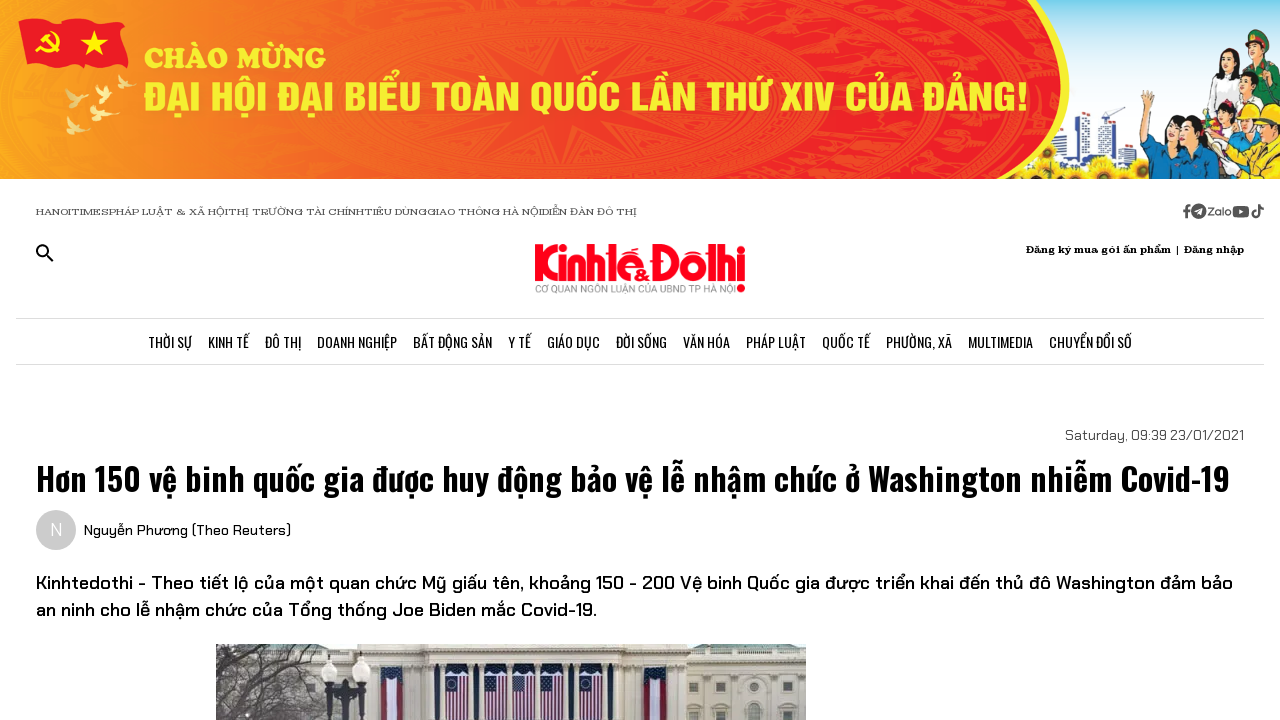

--- FILE ---
content_type: text/html;charset=utf-8
request_url: https://kinhtedothi.vn/hon-150-ve-binh-quoc-gia-duoc-huy-dong-bao-ve-le-nham-chuc-o-washington-nhiem-covid-19.html
body_size: 74650
content:
<!DOCTYPE html><html  lang="vi" data-capo=""><head><meta charset="utf-8">
<meta name="viewport" content="width=device-width, initial-scale=1">
<title>Hơn 150 vệ binh quốc gia được huy động bảo vệ lễ nhậm chức ở Washington nhiễm Covid-19</title>
<script src="https://accounts.google.com/gsi/client" async defer></script>
<script src="https://sdk.moneyoyo.com/v1/webpush.js?pid=qZ6F_KPRHI2rs3B5EFNgyg" async></script>
<script src="https://images.dmca.com/Badges/DMCABadgeHelper.min.js"></script>
<link rel="stylesheet" href="/styles/trangchitiet.80dd5879.css">
<link rel="stylesheet" href="/_nuxt/entry.DojAWVo9.css">
<link rel="stylesheet" href="/_nuxt/swiper-vue.JG58ooqa.css">
<link rel="stylesheet" href="/_nuxt/page.DMqTu_71.css">
<link rel="modulepreload" as="script" crossorigin href="/_nuxt/DRWNfmaA.js">
<link rel="modulepreload" as="script" crossorigin href="/_nuxt/ETdSRtfG.js">
<link rel="modulepreload" as="script" crossorigin href="/_nuxt/hadDMNfp.js">
<link rel="modulepreload" as="script" crossorigin href="/_nuxt/DXMnuqxB.js">
<link rel="modulepreload" as="script" crossorigin href="/_nuxt/C52w42kS.js">
<link rel="modulepreload" as="script" crossorigin href="/_nuxt/D-tr_Cbd.js">
<link rel="modulepreload" as="script" crossorigin href="/_nuxt/BB-vJ_HM.js">
<link rel="modulepreload" as="script" crossorigin href="/_nuxt/D23shZqH.js">
<link rel="modulepreload" as="script" crossorigin href="/_nuxt/B57U2SCi.js">
<meta name="description" content="Kinhtedothi - Theo tiết lộ của một quan chức Mỹ giấu tên, khoảng 150 - 200 Vệ binh Quốc gia được triển khai đến thủ đô Washington đảm bảo an ninh cho lễ nhậm chức của Tổng thống Joe Biden mắc Covid-19.">
<meta property="og:title" content="Hơn 150 vệ binh quốc gia được huy động bảo vệ lễ nhậm chức ở Washington nhiễm Covid-19">
<meta property="og:description" content="Kinhtedothi - Theo tiết lộ của một quan chức Mỹ giấu tên, khoảng 150 - 200 Vệ binh Quốc gia được triển khai đến thủ đô Washington đảm bảo an ninh cho lễ nhậm chức của Tổng thống Joe Biden mắc Covid-19.">
<meta property="og:type" content="article">
<meta property="og:url" content="https://kinhtedothi.vn/hon-150-ve-binh-quoc-gia-duoc-huy-dong-bao-ve-le-nham-chuc-o-washington-nhiem-covid-19.html">
<meta property="og:image" content="https://resource.kinhtedothi.vn/2021/12/22/c78ff81d-66f9-4898-ba88-9e4ac403979d.jpg?w=1200&h=630&q=80">
<meta property="og:image:width" content="1200">
<meta property="og:image:height" content="630">
<meta property="og:site_name" content="Báo Kinh Tế Đô Thị">
<meta name="twitter:card" content="summary_large_image">
<meta name="twitter:title" content="Hơn 150 vệ binh quốc gia được huy động bảo vệ lễ nhậm chức ở Washington nhiễm Covid-19">
<meta name="twitter:description" content="Kinhtedothi - Theo tiết lộ của một quan chức Mỹ giấu tên, khoảng 150 - 200 Vệ binh Quốc gia được triển khai đến thủ đô Washington đảm bảo an ninh cho lễ nhậm chức của Tổng thống Joe Biden mắc Covid-19.">
<meta name="twitter:image" content="https://resource.kinhtedothi.vn/2021/12/22/c78ff81d-66f9-4898-ba88-9e4ac403979d.jpg?w=1200&h=630&q=80">
<meta name="google-site-verification" content="pubUt4-xjlwy4h8J-jygcJjDh1FHNBuHCMLmmXYezlw">
<link rel="icon" href="/favicon.ico">
<link rel="canonical" href="https://kinhtedothi.vn/hon-150-ve-binh-quoc-gia-duoc-huy-dong-bao-ve-le-nham-chuc-o-washington-nhiem-covid-19.html">
<meta name="author" content="Báo Kinh Tế Đô Thị">
<meta name="publisher" content="Báo Kinh Tế Đô Thị">
<meta name="robots" content="index,follow,noodp,noarchive">
<meta name="news_keywords" content="vệ binh quốc gia mỹ,lễ nhậm chức,Washington,nhiễm Covid-19">
<script type="application/ld+json" data-hid="3f06a97">{"@context":"https://schema.org","@type":"Organization","name":"Báo Kinh Tế Đô Thị","url":"https://kinhtedothi.vn","logo":"https://resource.kinhtedothi.vn/resources2025/1/users/1/thumb-ktdt-1749038033.png","sameAs":["https://www.facebook.com/kinhtedothi.vn"]}</script>
<script type="application/ld+json" data-hid="6bc58dc">{"@context":"http://schema.org","@type":"WebSite","name":"Hơn 150 vệ binh quốc gia được huy động bảo vệ lễ nhậm chức ở Washington nhiễm Covid-19","alternateName":"Kinhtedothi - Theo tiết lộ của một quan chức Mỹ giấu tên, khoảng 150 - 200 Vệ binh Quốc gia được triển khai đến thủ đô Washington đảm bảo an ninh cho lễ nhậm chức của Tổng thống Joe Biden mắc Covid-19.","url":"https://kinhtedothi.vn/hon-150-ve-binh-quoc-gia-duoc-huy-dong-bao-ve-le-nham-chuc-o-washington-nhiem-covid-19.html"}</script>
<script type="application/ld+json" data-hid="1b77ee5">{"@context":"http://schema.org","@type":"NewsArticle","mainEntityOfPage":{"@type":"WebPage","@id":"https://kinhtedothi.vn/hon-150-ve-binh-quoc-gia-duoc-huy-dong-bao-ve-le-nham-chuc-o-washington-nhiem-covid-19.html"},"headline":"Hơn 150 vệ binh quốc gia được huy động bảo vệ lễ nhậm chức ở Washington nhiễm Covid-19","description":"Kinhtedothi - Theo tiết lộ của một quan chức Mỹ giấu tên, khoảng 150 - 200 Vệ binh Quốc gia được triển khai đến thủ đô Washington đảm bảo an ninh cho lễ nhậm chức của Tổng thống Joe Biden mắc Covid-19.","image":{"@type":"ImageObject","url":"https://resource.kinhtedothi.vn/2021/12/22/c78ff81d-66f9-4898-ba88-9e4ac403979d.jpg","width":720,"height":480},"datePublished":"2021-01-23T09:39:00+0700","dateModified":"2021-01-23T09:39:00+0700","author":{"@type":"Organization","name":"Báo Kinh Tế Đô Thị"},"publisher":{"@type":"Organization","name":"Báo Kinh Tế Đô Thị","logo":{"@type":"ImageObject","url":"https://resource.kinhtedothi.vn/resources2025/1/users/1/thumb-ktdt-1749038033.png","width":500,"height":112}},"about":["vệ binh quốc gia mỹ","lễ nhậm chức","Washington","nhiễm Covid-19"]}</script>
<script type="application/ld+json" data-hid="0b8553">{"@context":"http://schema.org","@type":"BreadcrumbList","itemListElement":[{"@type":"ListItem","position":1,"name":"Báo Kinh Tế Đô Thị","item":"https://kinhtedothi.vn"},{"@type":"ListItem","position":2,"name":"Thời sự","item":"https://kinhtedothi.vn/thoi-su"},{"@type":"ListItem","position":3,"name":"Tin tức","item":"https://kinhtedothi.vn/thoi-su/tin-tuc"}]}</script>
<script type="module" src="/_nuxt/DRWNfmaA.js" crossorigin></script></head><body  class="!overflow-x-hidden max-w-screen min-h-screen w-full h-full text-black max-w-full w-full overflow-x-hidden"><div id="__nuxt"><!--[--><!--[--><!--[--><!--[--><!--[--><div class="nuxt-loading-indicator" style="position:fixed;top:0;right:0;left:0;pointer-events:none;width:auto;height:3px;opacity:0;background:repeating-linear-gradient(to right,#00dc82 0%,#34cdfe 50%,#0047e1 100%);background-size:Infinity% auto;transform:scaleX(0%);transform-origin:left;transition:transform 0.1s, height 0.4s, opacity 0.4s;z-index:999999;"></div><!----><main class="w-screen relative h-screen overflow-x-hidden overflow-y-auto" id="page_4"><!--[--><div class="KTDT_system_design bg-white" data-v-8c10cefc><!----><header class="header" data-v-8c10cefc><div class="image-top-fluit" data-v-8c10cefc><a href="/su-kien/dai-hoi-dai-bieu-toan-quoc-lan-thu-xiv-cua-dang-cong-san-viet-nam" class="" title="Đại hội đại biểu toàn quốc lần thứ XIV của Đảng Cộng sản Việt Nam" data-v-8c10cefc><picture data-v-8c10cefc><source srcset="https://resource.kinhtedothi.vn/resources2025/1/users/1/chao-mung-dh-dang-1768272377.png" media="(max-width: 767px)" data-v-8c10cefc><source srcset="https://resource.kinhtedothi.vn/resources2025/1/users/1/chao-mung-dh-dang-1768272377.png" media="(min-width: 768px)" data-v-8c10cefc><img src="https://resource.kinhtedothi.vn/resources2025/1/users/1/chao-mung-dh-dang-1768272377.png" title="Đại hội đại biểu toàn quốc lần thứ XIV của Đảng Cộng sản Việt Nam" alt="Đại hội đại biểu toàn quốc lần thứ XIV của Đảng Cộng sản Việt Nam" width="100%" data-v-8c10cefc></picture></a></div><nav class="header-menu" data-v-8c10cefc><div class="menu-item px-[20px]" data-v-8c10cefc><a href="https://hanoitimes.vn/" rel="noopener noreferrer" data-v-8c10cefc> HANOITIMES </a><a href="https://phapluatxahoi.kinhtedothi.vn/" rel="noopener noreferrer" data-v-8c10cefc><div data-v-8c10cefc>Pháp Luật &amp; Xã hội</div></a><a href="https://thitruongtaichinh.kinhtedothi.vn/" rel="noopener noreferrer" data-v-8c10cefc><div data-v-8c10cefc>Thị trường tài chính</div></a><a href="https://tieudung.kinhtedothi.vn/" rel="noopener noreferrer" data-v-8c10cefc><div data-v-8c10cefc>Tiêu Dùng</div></a><a href="https://giaothonghanoi.kinhtedothi.vn/" rel="noopener noreferrer" data-v-8c10cefc><div data-v-8c10cefc>Giao thông hà nội</div></a><a href="https://diendandothi.kinhtedothi.vn/" rel="noopener noreferrer" data-v-8c10cefc><div data-v-8c10cefc>Diễn đàn đô thị</div></a></div><div class="flex gap-3 items-center menu-icon" data-v-8c10cefc><svg width="8" height="15" viewBox="0 0 8 15" fill="none" xmlns="http://www.w3.org/2000/svg" data-v-8c10cefc><path d="M7.12891 8.125H5.07812V14.25H2.34375V8.125H0.128906V5.58203H2.34375V3.66797C2.36198 2.55599 2.66276 1.70833 3.24609 1.125C3.84766 0.541667 4.64974 0.25 5.65234 0.25C6.16276 0.25 6.60938 0.277344 6.99219 0.332031C7.39323 0.386719 7.60286 0.414062 7.62109 0.414062V2.57422H6.52734C5.98047 2.59245 5.60677 2.73828 5.40625 3.01172C5.1875 3.26693 5.07812 3.57682 5.07812 3.94141V5.58203H7.51172L7.12891 8.125Z" fill="#555555" data-v-8c10cefc></path></svg><svg width="16" height="17" viewBox="0 0 14 15" fill="none" xmlns="http://www.w3.org/2000/svg" data-v-8c10cefc><path d="M1.96875 2.46484C3.29948 1.13411 4.90365 0.46875 6.78125 0.46875C8.65885 0.46875 10.2539 1.13411 11.5664 2.46484C12.8971 3.77734 13.5625 5.3724 13.5625 7.25C13.5625 9.1276 12.8971 10.7318 11.5664 12.0625C10.2539 13.375 8.65885 14.0312 6.78125 14.0312C4.90365 14.0312 3.29948 13.375 1.96875 12.0625C0.65625 10.7318 0 9.1276 0 7.25C0 5.3724 0.65625 3.77734 1.96875 2.46484ZM10.1172 5.11719C10.1536 4.89844 10.1172 4.74349 10.0078 4.65234C9.91667 4.54297 9.79818 4.51562 9.65234 4.57031L3.11719 7.11328C2.88021 7.1862 2.7526 7.27734 2.73438 7.38672C2.73438 7.49609 2.83464 7.57812 3.03516 7.63281L4.70312 8.15234L8.58594 5.71875C8.69531 5.64583 8.77734 5.63672 8.83203 5.69141C8.85026 5.70964 8.84115 5.73698 8.80469 5.77344L5.66016 8.61719L5.52344 10.3398C5.65104 10.3398 5.76953 10.2852 5.87891 10.1758L6.69922 9.38281L8.39453 10.6406C8.72266 10.8229 8.92318 10.7318 8.99609 10.3672L10.1172 5.11719Z" fill="#555555" data-v-8c10cefc></path></svg><svg width="25" height="11" viewBox="0 0 22 8" fill="none" xmlns="http://www.w3.org/2000/svg" data-v-8c10cefc><path d="M13.5933 0.335442H14.8461C14.8461 2.75512 14.8461 5.17479 14.8461 7.59447C14.4408 7.53305 13.7529 7.79099 13.6056 7.26284C13.581 4.9537 13.6056 2.64457 13.6056 0.335442H13.5933Z" fill="#555555" data-v-8c10cefc></path><path d="M0.782506 0.42142C2.73544 0.42142 4.67609 0.409137 6.62903 0.42142C6.61675 0.802181 6.59218 1.20751 6.33425 1.51457C5.00773 3.14816 3.70577 4.80631 2.36696 6.4399C3.77946 6.4399 5.19196 6.4399 6.60447 6.4399C6.5799 6.77153 6.69044 7.15229 6.48164 7.43479C6.34653 7.61903 6.10088 7.60675 5.90436 7.60675C4.13566 7.60675 2.36696 7.60675 0.598267 7.60675C0.598267 7.23827 0.598267 6.83294 0.868484 6.53816C2.18272 4.90457 3.52153 3.29555 4.82349 1.66196C3.4724 1.66196 2.13359 1.66196 0.782506 1.66196C0.782506 1.25664 0.782506 0.839029 0.782506 0.433703V0.42142Z" fill="#555555" data-v-8c10cefc></path><path d="M17.9659 2.01816C19.3661 1.71109 20.8891 2.62001 21.2699 3.98338C21.7489 5.39588 20.8769 7.0786 19.4152 7.52077C18.187 7.95066 16.7008 7.38566 16.0621 6.26794C15.5585 5.44501 15.5339 4.35186 15.9884 3.50436C16.3691 2.75512 17.1184 2.2024 17.9536 2.03044L17.9659 2.01816ZM17.9413 3.24642C17.0815 3.5412 16.6271 4.57294 16.9587 5.39588C17.2289 6.18197 18.1624 6.66099 18.9731 6.41534C19.8943 6.19425 20.447 5.12566 20.1276 4.2536C19.8574 3.39381 18.8011 2.89023 17.9413 3.23414V3.24642Z" fill="#555555" data-v-8c10cefc></path><path d="M7.58707 3.03762C8.26262 2.21468 9.44175 1.80936 10.4858 2.10414C10.8297 2.19012 11.1368 2.36207 11.4438 2.53403C11.4438 2.44805 11.4438 2.26381 11.4315 2.17783C11.8246 2.17783 12.2176 2.17783 12.6107 2.17783C12.6107 3.98338 12.6107 5.80121 12.6107 7.60675C12.3159 7.60675 12.0334 7.63132 11.7386 7.5699C11.5421 7.48392 11.4807 7.27512 11.3947 7.10316C10.3138 7.93838 8.60653 7.74186 7.69762 6.73468C6.73957 5.75207 6.69044 4.08164 7.57479 3.03762H7.58707ZM9.17153 3.28327C8.26262 3.60262 7.83273 4.7449 8.28718 5.56784C8.68023 6.37849 9.77338 6.71012 10.5595 6.26794C11.2841 5.88718 11.6281 4.9537 11.3087 4.20447C11.0016 3.39381 9.98218 2.93936 9.17153 3.27099V3.28327Z" fill="#555555" data-v-8c10cefc></path></svg><svg width="18" height="12" viewBox="0 0 16 11" fill="none" xmlns="http://www.w3.org/2000/svg" data-v-8c10cefc><path d="M15.0117 1.66797C15.3398 2.81641 15.3398 5.27734 15.3398 5.27734C15.3398 5.27734 15.3398 7.71094 15.0117 8.88672C14.8477 9.54297 14.3281 10.0352 13.6992 10.1992C12.5234 10.5 7.875 10.5 7.875 10.5C7.875 10.5 3.19922 10.5 2.02344 10.1992C1.39453 10.0352 0.875 9.54297 0.710938 8.88672C0.382812 7.71094 0.382812 5.27734 0.382812 5.27734C0.382812 5.27734 0.382812 2.81641 0.710938 1.66797C0.875 1.01172 1.39453 0.492188 2.02344 0.328125C3.19922 0 7.875 0 7.875 0C7.875 0 12.5234 0 13.6992 0.328125C14.3281 0.492188 14.8477 1.01172 15.0117 1.66797ZM6.34375 7.49219L10.2266 5.27734L6.34375 3.0625V7.49219Z" fill="#555555" data-v-8c10cefc></path></svg><svg width="14" height="16" viewBox="0 0 14 16" fill="none" xmlns="http://www.w3.org/2000/svg" data-v-8c10cefc><path d="M13.75 5.99219C12.5195 6.01953 11.3711 5.63672 10.3867 4.92578V9.82031C10.3867 13.2383 6.66797 15.3711 3.71484 13.6758C0.761719 11.9531 0.761719 7.6875 3.71484 5.96484C4.5625 5.47266 5.57422 5.28125 6.55859 5.41797V7.87891C5.05469 7.38672 3.60547 8.72656 3.93359 10.2578C4.28906 11.7891 6.14844 12.3906 7.32422 11.3242C7.73438 10.9414 7.98047 10.3945 7.98047 9.82031V0.25H10.3867C10.3867 0.46875 10.3867 0.660156 10.4414 0.878906C10.6055 1.78125 11.125 2.57422 11.918 3.06641C12.4375 3.42188 13.0938 3.61328 13.75 3.61328V5.99219Z" fill="#555555" data-v-8c10cefc></path></svg></div></nav><div class="mb-header-logo-container" data-v-8c10cefc><a href="/" class="text-center" data-v-8c10cefc><img loading="auto" class="mx-auto w-[150px]" src="/images/ktdt/logo_ktdt.png" alt="Logo" data-v-8c10cefc></a></div><div class="header-main px-[20px]" data-v-8c10cefc><div class="main__action flex-1 text-start flex gap-[16px]" data-v-8c10cefc><svg xmlns="http://www.w3.org/2000/svg" class="icon lg:hidden inline-block" width="24" height="16" viewBox="0 0 24 16" fill="none" data-v-8c10cefc><path fill-rule="evenodd" clip-rule="evenodd" d="M0 1.63477C0 1.3364 0.118526 1.05025 0.329505 0.83927C0.540483 0.628292 0.826631 0.509766 1.125 0.509766H22.875C23.1734 0.509766 23.4595 0.628292 23.6705 0.83927C23.8815 1.05025 24 1.3364 24 1.63477C24 1.93313 23.8815 2.21928 23.6705 2.43026C23.4595 2.64124 23.1734 2.75977 22.875 2.75977H1.125C0.826631 2.75977 0.540483 2.64124 0.329505 2.43026C0.118526 2.21928 0 1.93313 0 1.63477ZM0 8.00977C0 7.7114 0.118526 7.42525 0.329505 7.21427C0.540483 7.00329 0.826631 6.88477 1.125 6.88477H22.875C23.1734 6.88477 23.4595 7.00329 23.6705 7.21427C23.8815 7.42525 24 7.7114 24 8.00977C24 8.30813 23.8815 8.59428 23.6705 8.80526C23.4595 9.01624 23.1734 9.13477 22.875 9.13477H1.125C0.826631 9.13477 0.540483 9.01624 0.329505 8.80526C0.118526 8.59428 0 8.30813 0 8.00977ZM1.125 13.2598C0.826631 13.2598 0.540483 13.3783 0.329505 13.5893C0.118526 13.8002 0 14.0864 0 14.3848C0 14.6831 0.118526 14.9693 0.329505 15.1803C0.540483 15.3912 0.826631 15.5098 1.125 15.5098H22.875C23.1734 15.5098 23.4595 15.3912 23.6705 15.1803C23.8815 14.9693 24 14.6831 24 14.3848C24 14.0864 23.8815 13.8002 23.6705 13.5893C23.4595 13.3783 23.1734 13.2598 22.875 13.2598H1.125Z" fill="black" data-v-8c10cefc></path></svg><svg xmlns="http://www.w3.org/2000/svg" width="18" height="18" viewBox="0 0 18 18" fill="none" data-v-8c10cefc><path d="M12.5 11.2648H11.71L11.43 10.9948C12.4439 9.81879 13.0011 8.31746 13 6.76477C13 5.47919 12.6188 4.22248 11.9046 3.15356C11.1903 2.08464 10.1752 1.25152 8.98744 0.759549C7.79973 0.267579 6.49279 0.138858 5.23192 0.389661C3.97104 0.640465 2.81285 1.25953 1.90381 2.16857C0.994767 3.07761 0.375703 4.2358 0.124899 5.49668C-0.125905 6.75756 0.00281635 8.06449 0.494786 9.25221C0.986756 10.4399 1.81988 11.4551 2.8888 12.1693C3.95772 12.8835 5.21442 13.2648 6.5 13.2648C8.11 13.2648 9.59 12.6748 10.73 11.6948L11 11.9748V12.7648L16 17.7548L17.49 16.2648L12.5 11.2648ZM6.5 11.2648C4.01 11.2648 2 9.25477 2 6.76477C2 4.27477 4.01 2.26477 6.5 2.26477C8.99 2.26477 11 4.27477 11 6.76477C11 9.25477 8.99 11.2648 6.5 11.2648Z" fill="black" data-v-8c10cefc></path></svg></div><div class="header-logo" data-v-8c10cefc><a href="/" class="text-center" data-v-8c10cefc><h2 data-v-8c10cefc><img loading="auto" class="mx-auto" src="/images/ktdt/logo_ktdt.png" alt="Logo" data-v-8c10cefc></h2></a></div><div class="main__auth flex-1 flex items-center justify-end gap-3 text-end" data-v-8c10cefc><span data-v-8c10cefc>Đăng ký mua gói ấn phẩm</span><span data-v-8c10cefc>|</span><span class="cursor-pointer" data-v-8c10cefc>Đăng nhập</span></div></div><div class="nav-bar sm:h-[47px]" data-v-8c10cefc><nav class="w-full transition-all duration-300 relative content-wrap style-scroll" template="Top" dataloading="Silent" additions data-component-id="component-navigation-top-trang-chu" data-loaded="false" data-loading="false" code="component-navigation-top-trang-chu" taxonomy="Navigations" typegetdata="MD5" loading="false" data-v-8c10cefc><div class="flex gap-3 items-center"><div id="nav-bar" class="navigation-top-pc flex items-center lg:py-0 py-2 lg:border-[0px] border-b-[1px] border-t-[1px] border-solid border-[#ddd] border-l-[0px] border-r-[0px]"><button class="bg-transparent px-[16px] lg:hidden block border-r-[2px] border-r-[#eee]"><a href="/" class=""><svg xmlns="http://www.w3.org/2000/svg" class="w-[16px] h-[16px]" viewBox="0 0 576 512"><path d="M575.8 255.5c0 18-15 32.1-32 32.1l-32 0 .7 160.2c0 2.7-.2 5.4-.5 8.1l0 16.2c0 22.1-17.9 40-40 40l-16 0c-1.1 0-2.2 0-3.3-.1c-1.4 .1-2.8 .1-4.2 .1L416 512l-24 0c-22.1 0-40-17.9-40-40l0-24 0-64c0-17.7-14.3-32-32-32l-64 0c-17.7 0-32 14.3-32 32l0 64 0 24c0 22.1-17.9 40-40 40l-24 0-31.9 0c-1.5 0-3-.1-4.5-.2c-1.2 .1-2.4 .2-3.6 .2l-16 0c-22.1 0-40-17.9-40-40l0-112c0-.9 0-1.9 .1-2.8l0-69.7-32 0c-18 0-32-14-32-32.1c0-9 3-17 10-24L266.4 8c7-7 15-8 22-8s15 2 21 7L564.8 231.5c8 7 12 15 11 24z"></path></svg></a></button><div class="nav-container flex-1 px-[16px] xl:px-0"><!----><!--[--><!--[--><div class="nav-item default-nav"><div class="nav-title"><!--[--><a href="/thoi-su" class="nav-link">Thời Sự</a><!--]--></div><div class="dropdown-container"><div id="nav-bar" class="navigation-top-pc flex items-center lg:py-0 py-2 lg:border-[0px] border-b-[1px] border-t-[1px] border-solid border-[#ddd] border-l-[0px] border-r-[0px]"><button class="bg-transparent px-[16px] lg:hidden block border-r-[2px] border-r-[#eee]"><a href="/" class=""><svg xmlns="http://www.w3.org/2000/svg" class="w-[16px] h-[16px]" viewBox="0 0 576 512"><path d="M575.8 255.5c0 18-15 32.1-32 32.1l-32 0 .7 160.2c0 2.7-.2 5.4-.5 8.1l0 16.2c0 22.1-17.9 40-40 40l-16 0c-1.1 0-2.2 0-3.3-.1c-1.4 .1-2.8 .1-4.2 .1L416 512l-24 0c-22.1 0-40-17.9-40-40l0-24 0-64c0-17.7-14.3-32-32-32l-64 0c-17.7 0-32 14.3-32 32l0 64 0 24c0 22.1-17.9 40-40 40l-24 0-31.9 0c-1.5 0-3-.1-4.5-.2c-1.2 .1-2.4 .2-3.6 .2l-16 0c-22.1 0-40-17.9-40-40l0-112c0-.9 0-1.9 .1-2.8l0-69.7-32 0c-18 0-32-14-32-32.1c0-9 3-17 10-24L266.4 8c7-7 15-8 22-8s15 2 21 7L564.8 231.5c8 7 12 15 11 24z"></path></svg></a></button><div class="nav-container flex-1 px-[16px] xl:px-0"><!----><!--[--><!--[--><div class="nav-item"><div class="nav-title"><!--[--><a href="/thoi-su/tin-tuc" class="nav-link">Tin Tức</a><!--]--></div></div><!--]--><!--[--><div class="nav-item"><div class="nav-title"><!--[--><a href="/thoi-su/nghi-quyet-dang-vao-cuoc-song" class="nav-link">Nghị Quyết Đảng Vào Cuộc Sống</a><!--]--></div></div><!--]--><!--[--><div class="nav-item"><div class="nav-title"><!--[--><a href="/thoi-su/thong-tin-doi-ngoai" class="nav-link">Thông Tin Đối Ngoại</a><!--]--></div></div><!--]--><!--[--><div class="nav-item"><div class="nav-title"><!--[--><a href="/thoi-su/cai-cach-hanh-chinh" class="nav-link">Cải Cách Hành Chính</a><!--]--></div></div><!--]--><!--[--><div class="nav-item"><div class="nav-title"><!--[--><a href="/thoi-su/nhan-su" class="nav-link">Nhân Sự</a><!--]--></div></div><!--]--><!--[--><div class="nav-item"><div class="nav-title"><!--[--><a href="/thoi-su/quan-huyen" class="nav-link">Tin quận huyện</a><!--]--></div></div><!--]--><!--]--></div></div></div></div><!--]--><!--[--><div class="nav-item default-nav"><div class="nav-title"><!--[--><a href="/kinh-te" class="nav-link">Kinh Tế</a><!--]--></div><div class="dropdown-container"><div id="nav-bar" class="navigation-top-pc flex items-center lg:py-0 py-2 lg:border-[0px] border-b-[1px] border-t-[1px] border-solid border-[#ddd] border-l-[0px] border-r-[0px]"><button class="bg-transparent px-[16px] lg:hidden block border-r-[2px] border-r-[#eee]"><a href="/" class=""><svg xmlns="http://www.w3.org/2000/svg" class="w-[16px] h-[16px]" viewBox="0 0 576 512"><path d="M575.8 255.5c0 18-15 32.1-32 32.1l-32 0 .7 160.2c0 2.7-.2 5.4-.5 8.1l0 16.2c0 22.1-17.9 40-40 40l-16 0c-1.1 0-2.2 0-3.3-.1c-1.4 .1-2.8 .1-4.2 .1L416 512l-24 0c-22.1 0-40-17.9-40-40l0-24 0-64c0-17.7-14.3-32-32-32l-64 0c-17.7 0-32 14.3-32 32l0 64 0 24c0 22.1-17.9 40-40 40l-24 0-31.9 0c-1.5 0-3-.1-4.5-.2c-1.2 .1-2.4 .2-3.6 .2l-16 0c-22.1 0-40-17.9-40-40l0-112c0-.9 0-1.9 .1-2.8l0-69.7-32 0c-18 0-32-14-32-32.1c0-9 3-17 10-24L266.4 8c7-7 15-8 22-8s15 2 21 7L564.8 231.5c8 7 12 15 11 24z"></path></svg></a></button><div class="nav-container flex-1 px-[16px] xl:px-0"><!----><!--[--><!--[--><div class="nav-item"><div class="nav-title"><!--[--><a href="/kinh-te/thi-truong" class="nav-link">Thị Trường</a><!--]--></div></div><!--]--><!--[--><div class="nav-item"><div class="nav-title"><!--[--><a href="/kinh-te/tai-chinh-chung-khoan" class="nav-link">Tài Chính - Chứng Khoán</a><!--]--></div></div><!--]--><!--[--><div class="nav-item"><div class="nav-title"><!--[--><a href="/kinh-te/du-lich-am-thuc" class="nav-link">Du Lịch - Ẩm Thực</a><!--]--></div></div><!--]--><!--[--><div class="nav-item"><div class="nav-title"><!--[--><a href="/kinh-te/hang-viet" class="nav-link">Hàng Việt</a><!--]--></div></div><!--]--><!--[--><div class="nav-item"><div class="nav-title"><!--[--><a href="/kinh-te/nong-thon-moi" class="nav-link">Nông Thôn Mới</a><!--]--></div></div><!--]--><!--[--><div class="nav-item"><div class="nav-title"><!--[--><a href="/kinh-te/tinh-hoa-am-thuc-ha-noi" class="nav-link">Tinh hoa ẩm thực Hà Nội</a><!--]--></div></div><!--]--><!--]--></div></div></div></div><!--]--><!--[--><div class="nav-item layout-nav"><div class="nav-title"><!--[--><a href="/do-thi" class="nav-link">Đô Thị</a><!--]--></div><div class="dropdown-container"><div class="dropdown"><div class="h-full"><section id="section_224" class="section-navigation" dataloading="Eager" stylesheets data-v-35d9cf96><div class="setting_background setting-background" data-v-35d9cf96><div class="main-label" data-v-35d9cf96><a href="/do-thi" class="" data-v-35d9cf96><span data-v-35d9cf96>Đô thị</span></a></div><div class="section-content flex" data-v-35d9cf96><div class="section-navigation-actions" data-v-35d9cf96><ul class="category_list category-list" data-v-35d9cf96><!--[--><li class="category_item category-item" data-v-35d9cf96><span data-v-35d9cf96><a href="/do-thi/do-thi-24h" class="" data-v-35d9cf96>Đô thị 24h</a></span></li><li class="category_item category-item" data-v-35d9cf96><span data-v-35d9cf96><a href="/do-thi/giao-thong" class="" data-v-35d9cf96>Giao thông</a></span></li><li class="category_item category-item" data-v-35d9cf96><span data-v-35d9cf96><a href="/do-thi/moi-truong" class="" data-v-35d9cf96>Môi trường</a></span></li><li class="category_item category-item" data-v-35d9cf96><span data-v-35d9cf96><a href="/do-thi/quy-hoach-xay-dung" class="" data-v-35d9cf96>Quy hoạch - Xây dựng</a></span></li><!--]--></ul></div><div class="section-layout" data-v-35d9cf96><div class="section_layout border-custom" data-v-35d9cf96><!--[--><div><div class="h-full"><section id="section_226" class="" data-v-936bf7f8><div class="section_layout section-layout setting_background setting-background" data-v-936bf7f8><!----><div class="section-wrap border-custom two_col_layout" data-v-936bf7f8 data-v-7f52812d><!--[--><div class="section_item section-item section_226_item_1" data-v-7f52812d><div class="h-full" data-v-7f52812d><div id="component_178" template="Article" dataloading="Silent" useexclusion="false" enableexclusion="false" enableadvertising="true" type="COMPONENT" code="mega-menu-do-thi" taxonomy="Collections" data-component-id="mega-menu-do-thi" data-loaded="false" data-loading="false" loading="false"><!----><div class="collection collection-container border-custom overflow-hidden"><!--[--><!--[--><div class="skeleton-wrapper first:mt-2 mb-2 last:mb-0"><!--[--><div class="skeleton-image" style="width:150px;height:80px;"></div><!--]--><!--[--><div class="skeleton-text"><!--[--><div class="skeleton-line long"></div><div class="skeleton-line long"></div><!--]--><div class="skeleton-line short"></div></div><!--]--></div><!--]--><!--[--><div class="skeleton-wrapper first:mt-2 mb-2 last:mb-0"><!--[--><div class="skeleton-image" style="width:150px;height:80px;"></div><!--]--><!--[--><div class="skeleton-text"><!--[--><div class="skeleton-line long"></div><div class="skeleton-line long"></div><!--]--><div class="skeleton-line short"></div></div><!--]--></div><!--]--><!--[--><div class="skeleton-wrapper first:mt-2 mb-2 last:mb-0"><!--[--><div class="skeleton-image" style="width:150px;height:80px;"></div><!--]--><!--[--><div class="skeleton-text"><!--[--><div class="skeleton-line long"></div><div class="skeleton-line long"></div><!--]--><div class="skeleton-line short"></div></div><!--]--></div><!--]--><!--[--><div class="skeleton-wrapper first:mt-2 mb-2 last:mb-0"><!--[--><div class="skeleton-image" style="width:150px;height:80px;"></div><!--]--><!--[--><div class="skeleton-text"><!--[--><div class="skeleton-line long"></div><div class="skeleton-line long"></div><!--]--><div class="skeleton-line short"></div></div><!--]--></div><!--]--><!--]--></div></div></div></div><div class="section_item section-item section_226_item_2" data-v-7f52812d><div class="h-full" data-v-7f52812d><section id="section_1524" class="" data-v-936bf7f8><div class="section_layout section-layout setting_background setting-background" data-v-936bf7f8><!----><div class="section-wrap border-custom basic_column" data-v-936bf7f8 data-v-7f52812d><!--[--><div class="section_item section-item section_1524_item_1" data-v-7f52812d><div class="h-full" data-v-7f52812d><div id="component_182" class="component" template="SEARCH_TREND" dataloading="Silent" data-component-id="page_test/com_xu-huong-tim-kiem" data-loaded="false" data-loading="false" type="COMPONENT" code="page_test/com_xu-huong-tim-kiem" taxonomy="Others" loading="false"><!----><ul class="trend-list"><li class="trend-item"><span class="trend-name">Hà Nội</span></li><li class="trend-item"><span class="trend-name">bất động sản</span></li><li class="trend-item"><span class="trend-name">nhà tập thể</span></li><li class="trend-item"><span class="trend-name">Quy hoạch Hà Nội</span></li><li class="trend-item"><span class="trend-name">Huyện Đông Anh</span></li><li class="trend-item"><span class="trend-name">Pháp luật &amp; xã hội</span></li></ul></div></div></div><div class="section_item section-item section_1524_item_2" data-v-7f52812d><div class="h-full" data-v-7f52812d><div id="component_1537" class="component" template="FOLLOW_UP" dataloading="Silent" data-component-id="page_trang-chu-ktdt/com_follow-up" data-loaded="false" data-loading="false" type="COMPONENT" code="page_trang-chu-ktdt/com_follow-up" taxonomy="Others" loading="false"><div class="label-component">Theo dõi Kinh Tế Đô Thị Trên</div><ul class="social-list"><li class="social-item facebook"><span><svg xmlns="http://www.w3.org/2000/svg" class="w-16px h-16px" viewBox="0 0 320 512"><path fill="currentColor" d="M80 299.3V512H196V299.3h86.5l18-97.8H196V166.9c0-51.7 20.3-71.5 72.7-71.5c16.3 0 29.4 .4 37 1.2V7.9C291.4 4 256.4 0 236.2 0C129.3 0 80 50.5 80 159.4v42.1H14v97.8H80z"></path></svg></span></li><li class="social-item twitter"><span><svg xmlns="http://www.w3.org/2000/svg" width="22" height="18" viewBox="0 0 22 18" fill="none"><path fill-rule="evenodd" clip-rule="evenodd" d="M19.2779 0.165224C19.5357 0.0567033 19.8179 0.0192753 20.0951 0.056835C20.3723 0.0943947 20.6344 0.205569 20.8541 0.378787C21.0738 0.552005 21.243 0.780934 21.3441 1.04175C21.4453 1.30256 21.4747 1.58572 21.4293 1.86175L19.0629 16.2155C18.8334 17.6 17.3142 18.394 16.0445 17.7044C14.9823 17.1274 13.4047 16.2384 11.9857 15.3109C11.2762 14.8466 9.10287 13.3598 9.36998 12.3018C9.59952 11.3972 13.2513 7.99784 15.3381 5.97683C16.1571 5.18282 15.7836 4.72478 14.8164 5.45514C12.4145 7.26853 8.55823 10.0262 7.28323 10.8024C6.15847 11.4869 5.57209 11.6038 4.87094 11.4869C3.59176 11.274 2.40545 10.9443 1.43719 10.5426C0.128801 10.0001 0.192447 8.2013 1.43615 7.67753L19.2779 0.165224Z" fill="white"></path></svg></span></li><li class="social-item zalo"><span><svg xmlns="http://www.w3.org/2000/svg" width="28" height="10" viewBox="0 0 28 10" fill="none"><path d="M17.4297 0.153076H19.0867C19.0867 3.35331 19.0867 6.55354 19.0867 9.75377C18.5506 9.67254 17.6409 10.0137 17.4459 9.31516C17.4135 6.26113 17.4459 3.2071 17.4459 0.153076H17.4297Z" fill="white"></path><path d="M0.486348 0.26679C3.06927 0.26679 5.63596 0.250545 8.21888 0.26679C8.20264 0.770379 8.17015 1.30646 7.82901 1.71258C6.07457 3.87314 4.35262 6.06619 2.58193 8.22675C4.45008 8.22675 6.31824 8.22675 8.18639 8.22675C8.1539 8.66536 8.30011 9.16895 8.02395 9.54258C7.84525 9.78626 7.52036 9.77001 7.26044 9.77001C4.92118 9.77001 2.58193 9.77001 0.242676 9.77001C0.242676 9.28267 0.242676 8.74659 0.600062 8.35671C2.33826 6.19615 4.10894 4.06808 5.83089 1.90752C4.04396 1.90752 2.27328 1.90752 0.486348 1.90752C0.486348 1.37144 0.486348 0.819114 0.486348 0.283035V0.26679Z" fill="white"></path><path d="M23.2129 2.37862C25.0648 1.9725 27.0791 3.17461 27.5827 4.97779C28.2163 6.84594 27.0629 9.07148 25.1297 9.6563C23.5053 10.2249 21.5396 9.4776 20.6949 7.99932C20.0289 6.91092 19.9964 5.46513 20.5974 4.34424C21.101 3.35331 22.092 2.62229 23.1966 2.39486L23.2129 2.37862ZM23.1804 4.0031C22.0432 4.39297 21.4422 5.75754 21.8808 6.84594C22.2382 7.88561 23.4728 8.51916 24.5449 8.19426C25.7633 7.90186 26.4943 6.48856 26.0719 5.33517C25.7146 4.19804 24.3175 3.532 23.1804 3.98685V4.0031Z" fill="white"></path><path d="M9.48598 3.72694C10.3794 2.63853 11.9389 2.10245 13.3198 2.49233C13.7746 2.60604 14.1807 2.83347 14.5869 3.0609C14.5869 2.94719 14.5869 2.70351 14.5706 2.5898C15.0904 2.5898 15.6103 2.5898 16.1301 2.5898C16.1301 4.97779 16.1301 7.38202 16.1301 9.77001C15.7402 9.77001 15.3666 9.8025 14.9767 9.72128C14.7168 9.60756 14.6356 9.3314 14.5219 9.10397C13.0923 10.2086 10.8343 9.9487 9.63218 8.61663C8.36509 7.31704 8.30011 5.10775 9.46973 3.72694H9.48598ZM11.5816 4.05183C10.3794 4.4742 9.81088 5.98497 10.4119 7.07337C10.9318 8.14553 12.3776 8.58414 13.4172 7.99932C14.3757 7.49574 14.8305 6.26113 14.4082 5.2702C14.002 4.19804 12.6537 3.59698 11.5816 4.03559V4.05183Z" fill="white"></path></svg></span></li><li class="social-item youtube"><span><svg xmlns="http://www.w3.org/2000/svg" class="w-[24px] h-[24px]" viewBox="0 0 576 512"><path fill="currentColor" d="M549.7 124.1c-6.3-23.7-24.8-42.3-48.3-48.6C458.8 64 288 64 288 64S117.2 64 74.6 75.5c-23.5 6.3-42 24.9-48.3 48.6-11.4 42.9-11.4 132.3-11.4 132.3s0 89.4 11.4 132.3c6.3 23.7 24.8 41.5 48.3 47.8C117.2 448 288 448 288 448s170.8 0 213.4-11.5c23.5-6.3 42-24.2 48.3-47.8 11.4-42.9 11.4-132.3 11.4-132.3s0-89.4-11.4-132.3zm-317.5 213.5V175.2l142.7 81.2-142.7 81.2z"></path></svg></span></li><li class="social-item tiktok"><span><svg xmlns="http://www.w3.org/2000/svg" width="26" height="26" viewBox="0 0 26 26" fill="none"><path d="M10.4749 10.2566V9.25483C10.1273 9.20546 9.77651 9.18006 9.42548 9.17834C5.1312 9.17834 1.63745 12.6727 1.63745 16.9669C1.63745 19.6011 2.95396 21.933 4.96225 23.3431C3.61749 21.9051 2.86977 20.0095 2.87091 18.0406C2.87091 13.8074 6.26535 10.3553 10.4749 10.2566Z" fill="#00F2EA"></path><path d="M10.6587 21.5971C12.5748 21.5971 14.1376 20.0728 14.209 18.1733L14.2155 1.21622H17.3134C17.2472 0.862048 17.2138 0.502741 17.2135 0.142578H12.9823L12.9752 17.1002C12.9047 18.9992 11.3411 20.5229 9.42552 20.5229C8.85046 20.5232 8.28396 20.3831 7.77539 20.1145C8.44178 21.0443 9.51485 21.596 10.6587 21.5971ZM23.1 6.97226V6.0299C21.9616 6.03104 20.8474 5.6997 19.8945 5.07698C20.7301 6.03903 21.8549 6.70399 23.1006 6.97226" fill="#00F2EA"></path><path d="M19.8945 5.07615C18.9607 4.00765 18.4461 2.63635 18.4467 1.2171H17.3131C17.6096 2.80216 18.5426 4.19687 19.8945 5.07615ZM9.42548 13.4096C7.46199 13.4118 5.87094 15.0029 5.86865 16.9664C5.86979 18.2883 6.60382 19.5007 7.77478 20.1148C7.33727 19.5115 7.10183 18.7858 7.10183 18.0406C7.10382 16.0771 8.69488 14.4855 10.6586 14.4832C11.0251 14.4832 11.3764 14.5437 11.708 14.6479V10.3282C11.3604 10.2788 11.0097 10.2534 10.6586 10.2517C10.597 10.2517 10.5362 10.2551 10.4751 10.2563V13.5742C10.1355 13.4664 9.78164 13.4107 9.42548 13.4096Z" fill="#FF004F"></path><path d="M23.1 6.97229V10.2608C20.9056 10.2608 18.8733 9.55907 17.2132 8.36785V16.9667C17.2132 21.2609 13.72 24.7547 9.42575 24.7547C7.7662 24.7547 6.22738 24.231 4.96252 23.3429C6.43257 24.9282 8.4968 25.8289 10.6586 25.8283C14.9529 25.8283 18.4467 22.3346 18.4467 18.0409V9.44206C20.1616 10.6752 22.2212 11.3376 24.3334 11.3351V7.10271C23.9099 7.10271 23.4981 7.05677 23.0997 6.97144" fill="#FF004F"></path><path d="M17.2129 16.9664V8.36756C18.9278 9.60102 20.9874 10.2631 23.0996 10.2606V6.97229C21.8542 6.70374 20.7295 6.03849 19.8941 5.07615C18.5422 4.19687 17.6093 2.80216 17.3128 1.2171H14.2151L14.2086 18.1742C14.1375 20.0731 12.5744 21.5974 10.6583 21.5974C9.51474 21.5963 8.44139 21.0443 7.77529 20.1151C6.60433 19.5012 5.87002 18.2889 5.86859 16.9667C5.87088 15.0032 7.46193 13.4121 9.42542 13.4098C9.79129 13.4098 10.1426 13.4698 10.4748 13.5745V10.2566C6.26529 10.3553 2.87085 13.8074 2.87085 18.0406C2.87085 20.0877 3.66623 21.9513 4.96219 23.3432C6.26871 24.263 7.8278 24.7558 9.42542 24.7544C13.72 24.7544 17.2129 21.2607 17.2129 16.9664Z" fill="black"></path></svg></span></li></ul></div></div></div><!--]--></div></div></section></div></div><!--]--></div></div></section></div></div><!--]--></div></div></div></div></section></div></div></div></div><!--]--><!--[--><div class="nav-item default-nav"><div class="nav-title"><!--[--><a href="/doanh-nghiep" class="nav-link">Doanh Nghiệp</a><!--]--></div><div class="dropdown-container"><div id="nav-bar" class="navigation-top-pc flex items-center lg:py-0 py-2 lg:border-[0px] border-b-[1px] border-t-[1px] border-solid border-[#ddd] border-l-[0px] border-r-[0px]"><button class="bg-transparent px-[16px] lg:hidden block border-r-[2px] border-r-[#eee]"><a href="/" class=""><svg xmlns="http://www.w3.org/2000/svg" class="w-[16px] h-[16px]" viewBox="0 0 576 512"><path d="M575.8 255.5c0 18-15 32.1-32 32.1l-32 0 .7 160.2c0 2.7-.2 5.4-.5 8.1l0 16.2c0 22.1-17.9 40-40 40l-16 0c-1.1 0-2.2 0-3.3-.1c-1.4 .1-2.8 .1-4.2 .1L416 512l-24 0c-22.1 0-40-17.9-40-40l0-24 0-64c0-17.7-14.3-32-32-32l-64 0c-17.7 0-32 14.3-32 32l0 64 0 24c0 22.1-17.9 40-40 40l-24 0-31.9 0c-1.5 0-3-.1-4.5-.2c-1.2 .1-2.4 .2-3.6 .2l-16 0c-22.1 0-40-17.9-40-40l0-112c0-.9 0-1.9 .1-2.8l0-69.7-32 0c-18 0-32-14-32-32.1c0-9 3-17 10-24L266.4 8c7-7 15-8 22-8s15 2 21 7L564.8 231.5c8 7 12 15 11 24z"></path></svg></a></button><div class="nav-container flex-1 px-[16px] xl:px-0"><!----><!--[--><!--[--><div class="nav-item"><div class="nav-title"><!--[--><a href="/doanh-nghiep/thong-tin-doanh-nghiep" class="nav-link">Thông Tin Doanh Nghiệp</a><!--]--></div></div><!--]--><!--[--><div class="nav-item"><div class="nav-title"><!--[--><a href="/doanh-nghiep/khoi-nghiep" class="nav-link">Khởi Nghiệp</a><!--]--></div></div><!--]--><!--[--><div class="nav-item"><div class="nav-title"><!--[--><a href="/doanh-nghiep/doanh-nhan" class="nav-link">Doanh Nhân</a><!--]--></div></div><!--]--><!--]--></div></div></div></div><!--]--><!--[--><div class="nav-item default-nav"><div class="nav-title"><!--[--><a href="/bat-dong-san" class="nav-link">Bất Động Sản</a><!--]--></div><div class="dropdown-container"><div id="nav-bar" class="navigation-top-pc flex items-center lg:py-0 py-2 lg:border-[0px] border-b-[1px] border-t-[1px] border-solid border-[#ddd] border-l-[0px] border-r-[0px]"><button class="bg-transparent px-[16px] lg:hidden block border-r-[2px] border-r-[#eee]"><a href="/" class=""><svg xmlns="http://www.w3.org/2000/svg" class="w-[16px] h-[16px]" viewBox="0 0 576 512"><path d="M575.8 255.5c0 18-15 32.1-32 32.1l-32 0 .7 160.2c0 2.7-.2 5.4-.5 8.1l0 16.2c0 22.1-17.9 40-40 40l-16 0c-1.1 0-2.2 0-3.3-.1c-1.4 .1-2.8 .1-4.2 .1L416 512l-24 0c-22.1 0-40-17.9-40-40l0-24 0-64c0-17.7-14.3-32-32-32l-64 0c-17.7 0-32 14.3-32 32l0 64 0 24c0 22.1-17.9 40-40 40l-24 0-31.9 0c-1.5 0-3-.1-4.5-.2c-1.2 .1-2.4 .2-3.6 .2l-16 0c-22.1 0-40-17.9-40-40l0-112c0-.9 0-1.9 .1-2.8l0-69.7-32 0c-18 0-32-14-32-32.1c0-9 3-17 10-24L266.4 8c7-7 15-8 22-8s15 2 21 7L564.8 231.5c8 7 12 15 11 24z"></path></svg></a></button><div class="nav-container flex-1 px-[16px] xl:px-0"><!----><!--[--><!--[--><div class="nav-item"><div class="nav-title"><!--[--><a href="/bat-dong-san/thi-truong" class="nav-link">Thị Trường</a><!--]--></div></div><!--]--><!--[--><div class="nav-item"><div class="nav-title"><!--[--><a href="/bat-dong-san/tu-van-dau-tu" class="nav-link">Tư Vấn Đầu Tư</a><!--]--></div></div><!--]--><!--[--><div class="nav-item"><div class="nav-title"><!--[--><a href="/bat-dong-san/du-an" class="nav-link">Dự Án</a><!--]--></div></div><!--]--><!--[--><div class="nav-item"><div class="nav-title"><!--[--><a href="/bat-dong-san/phong-thuy" class="nav-link">Phong Thủy</a><!--]--></div></div><!--]--><!--[--><div class="nav-item"><div class="nav-title"><!--[--><a href="/bat-dong-san/do-thi-cuoc-song" class="nav-link">Đô Thị &amp; Cuộc Sống</a><!--]--></div></div><!--]--><!--[--><div class="nav-item"><div class="nav-title"><!--[--><a href="/bat-dong-san/kien-truc-noi-that" class="nav-link">Kiến Trúc - Nội Thất</a><!--]--></div></div><!--]--><!--]--></div></div></div></div><!--]--><!--[--><div class="nav-item default-nav"><div class="nav-title"><!--[--><a href="/y-te" class="nav-link">Y Tế</a><!--]--></div><div class="dropdown-container"><div id="nav-bar" class="navigation-top-pc flex items-center lg:py-0 py-2 lg:border-[0px] border-b-[1px] border-t-[1px] border-solid border-[#ddd] border-l-[0px] border-r-[0px]"><button class="bg-transparent px-[16px] lg:hidden block border-r-[2px] border-r-[#eee]"><a href="/" class=""><svg xmlns="http://www.w3.org/2000/svg" class="w-[16px] h-[16px]" viewBox="0 0 576 512"><path d="M575.8 255.5c0 18-15 32.1-32 32.1l-32 0 .7 160.2c0 2.7-.2 5.4-.5 8.1l0 16.2c0 22.1-17.9 40-40 40l-16 0c-1.1 0-2.2 0-3.3-.1c-1.4 .1-2.8 .1-4.2 .1L416 512l-24 0c-22.1 0-40-17.9-40-40l0-24 0-64c0-17.7-14.3-32-32-32l-64 0c-17.7 0-32 14.3-32 32l0 64 0 24c0 22.1-17.9 40-40 40l-24 0-31.9 0c-1.5 0-3-.1-4.5-.2c-1.2 .1-2.4 .2-3.6 .2l-16 0c-22.1 0-40-17.9-40-40l0-112c0-.9 0-1.9 .1-2.8l0-69.7-32 0c-18 0-32-14-32-32.1c0-9 3-17 10-24L266.4 8c7-7 15-8 22-8s15 2 21 7L564.8 231.5c8 7 12 15 11 24z"></path></svg></a></button><div class="nav-container flex-1 px-[16px] xl:px-0"><!----><!--[--><!--[--><div class="nav-item"><div class="nav-title"><!--[--><a href="/y-te/tin-tuc" class="nav-link">Y tế 24h</a><!--]--></div></div><!--]--><!--[--><div class="nav-item"><div class="nav-title"><!--[--><a href="/y-te/an-toan-thuc-pham" class="nav-link">An Toàn Thực Phẩm</a><!--]--></div></div><!--]--><!--[--><div class="nav-item"><div class="nav-title"><!--[--><a href="/y-te/tu-van-suc-khoe" class="nav-link">Tư Vấn Sức Khỏe</a><!--]--></div></div><!--]--><!--[--><div class="nav-item"><div class="nav-title"><!--[--><a href="/y-te/dinh-duong" class="nav-link">Dinh Dưỡng</a><!--]--></div></div><!--]--><!--]--></div></div></div></div><!--]--><!--[--><div class="nav-item default-nav"><div class="nav-title"><!--[--><a href="/giao-duc" class="nav-link">Giáo Dục</a><!--]--></div><div class="dropdown-container"><div id="nav-bar" class="navigation-top-pc flex items-center lg:py-0 py-2 lg:border-[0px] border-b-[1px] border-t-[1px] border-solid border-[#ddd] border-l-[0px] border-r-[0px]"><button class="bg-transparent px-[16px] lg:hidden block border-r-[2px] border-r-[#eee]"><a href="/" class=""><svg xmlns="http://www.w3.org/2000/svg" class="w-[16px] h-[16px]" viewBox="0 0 576 512"><path d="M575.8 255.5c0 18-15 32.1-32 32.1l-32 0 .7 160.2c0 2.7-.2 5.4-.5 8.1l0 16.2c0 22.1-17.9 40-40 40l-16 0c-1.1 0-2.2 0-3.3-.1c-1.4 .1-2.8 .1-4.2 .1L416 512l-24 0c-22.1 0-40-17.9-40-40l0-24 0-64c0-17.7-14.3-32-32-32l-64 0c-17.7 0-32 14.3-32 32l0 64 0 24c0 22.1-17.9 40-40 40l-24 0-31.9 0c-1.5 0-3-.1-4.5-.2c-1.2 .1-2.4 .2-3.6 .2l-16 0c-22.1 0-40-17.9-40-40l0-112c0-.9 0-1.9 .1-2.8l0-69.7-32 0c-18 0-32-14-32-32.1c0-9 3-17 10-24L266.4 8c7-7 15-8 22-8s15 2 21 7L564.8 231.5c8 7 12 15 11 24z"></path></svg></a></button><div class="nav-container flex-1 px-[16px] xl:px-0"><!----><!--[--><!--[--><div class="nav-item"><div class="nav-title"><!--[--><a href="/giao-duc/tuyen-sinh" class="nav-link">Tuyển Sinh</a><!--]--></div></div><!--]--><!--[--><div class="nav-item"><div class="nav-title"><!--[--><a href="/giao-duc/cau-chuyen-hoc-duong" class="nav-link">Câu Chuyện Học Đường</a><!--]--></div></div><!--]--><!--[--><div class="nav-item"><div class="nav-title"><!--[--><a href="/giao-duc/du-hoc" class="nav-link">Du Học</a><!--]--></div></div><!--]--><!--]--></div></div></div></div><!--]--><!--[--><div class="nav-item default-nav"><div class="nav-title"><!--[--><a href="/doi-song" class="nav-link">Đời Sống</a><!--]--></div><div class="dropdown-container"><div id="nav-bar" class="navigation-top-pc flex items-center lg:py-0 py-2 lg:border-[0px] border-b-[1px] border-t-[1px] border-solid border-[#ddd] border-l-[0px] border-r-[0px]"><button class="bg-transparent px-[16px] lg:hidden block border-r-[2px] border-r-[#eee]"><a href="/" class=""><svg xmlns="http://www.w3.org/2000/svg" class="w-[16px] h-[16px]" viewBox="0 0 576 512"><path d="M575.8 255.5c0 18-15 32.1-32 32.1l-32 0 .7 160.2c0 2.7-.2 5.4-.5 8.1l0 16.2c0 22.1-17.9 40-40 40l-16 0c-1.1 0-2.2 0-3.3-.1c-1.4 .1-2.8 .1-4.2 .1L416 512l-24 0c-22.1 0-40-17.9-40-40l0-24 0-64c0-17.7-14.3-32-32-32l-64 0c-17.7 0-32 14.3-32 32l0 64 0 24c0 22.1-17.9 40-40 40l-24 0-31.9 0c-1.5 0-3-.1-4.5-.2c-1.2 .1-2.4 .2-3.6 .2l-16 0c-22.1 0-40-17.9-40-40l0-112c0-.9 0-1.9 .1-2.8l0-69.7-32 0c-18 0-32-14-32-32.1c0-9 3-17 10-24L266.4 8c7-7 15-8 22-8s15 2 21 7L564.8 231.5c8 7 12 15 11 24z"></path></svg></a></button><div class="nav-container flex-1 px-[16px] xl:px-0"><!----><!--[--><!--[--><div class="nav-item"><div class="nav-title"><!--[--><a href="/doi-song/viec-lam-an-sinh-xa-hoi" class="nav-link">Việc Làm - An Sinh Xã Hội</a><!--]--></div></div><!--]--><!--[--><div class="nav-item"><div class="nav-title"><!--[--><a href="/doi-song/phong-su-ghi-chep" class="nav-link">Phóng Sự Ghi Chép</a><!--]--></div></div><!--]--><!--[--><div class="nav-item"><div class="nav-title"><!--[--><a href="/doi-song/nguoi-tot-viec-tot" class="nav-link">Người Tốt Việc Tốt</a><!--]--></div></div><!--]--><!--]--></div></div></div></div><!--]--><!--[--><div class="nav-item default-nav"><div class="nav-title"><!--[--><a href="/van-hoa" class="nav-link">Văn Hóa</a><!--]--></div><div class="dropdown-container"><div id="nav-bar" class="navigation-top-pc flex items-center lg:py-0 py-2 lg:border-[0px] border-b-[1px] border-t-[1px] border-solid border-[#ddd] border-l-[0px] border-r-[0px]"><button class="bg-transparent px-[16px] lg:hidden block border-r-[2px] border-r-[#eee]"><a href="/" class=""><svg xmlns="http://www.w3.org/2000/svg" class="w-[16px] h-[16px]" viewBox="0 0 576 512"><path d="M575.8 255.5c0 18-15 32.1-32 32.1l-32 0 .7 160.2c0 2.7-.2 5.4-.5 8.1l0 16.2c0 22.1-17.9 40-40 40l-16 0c-1.1 0-2.2 0-3.3-.1c-1.4 .1-2.8 .1-4.2 .1L416 512l-24 0c-22.1 0-40-17.9-40-40l0-24 0-64c0-17.7-14.3-32-32-32l-64 0c-17.7 0-32 14.3-32 32l0 64 0 24c0 22.1-17.9 40-40 40l-24 0-31.9 0c-1.5 0-3-.1-4.5-.2c-1.2 .1-2.4 .2-3.6 .2l-16 0c-22.1 0-40-17.9-40-40l0-112c0-.9 0-1.9 .1-2.8l0-69.7-32 0c-18 0-32-14-32-32.1c0-9 3-17 10-24L266.4 8c7-7 15-8 22-8s15 2 21 7L564.8 231.5c8 7 12 15 11 24z"></path></svg></a></button><div class="nav-container flex-1 px-[16px] xl:px-0"><!----><!--[--><!--[--><div class="nav-item"><div class="nav-title"><!--[--><a href="/van-hoa/van-nghe" class="nav-link">Văn Nghệ</a><!--]--></div></div><!--]--><!--[--><div class="nav-item"><div class="nav-title"><!--[--><a href="/van-hoa/ha-noi-thanh-lich-van-minh" class="nav-link">Hà Nội Thanh Lịch Văn Minh</a><!--]--></div></div><!--]--><!--[--><div class="nav-item"><div class="nav-title"><!--[--><a href="/van-hoa/giai-tri" class="nav-link">Giải Trí</a><!--]--></div></div><!--]--><!--[--><div class="nav-item"><div class="nav-title"><!--[--><a href="/van-hoa/the-thao" class="nav-link">Thể Thao</a><!--]--></div></div><!--]--><!--[--><div class="nav-item"><div class="nav-title"><!--[--><a href="/van-hoa/gia-dinh" class="nav-link">Gia Đình</a><!--]--></div></div><!--]--><!--[--><div class="nav-item"><div class="nav-title"><!--[--><a href="/van-hoa/goc-anh-ha-noi-dep-va-chua-dep" class="nav-link">Góc ảnh: Hà Nội đẹp và chưa đẹp</a><!--]--></div></div><!--]--><!--]--></div></div></div></div><!--]--><!--[--><div class="nav-item default-nav"><div class="nav-title"><!--[--><a href="/phap-luat" class="nav-link">Pháp Luật</a><!--]--></div><div class="dropdown-container"><div id="nav-bar" class="navigation-top-pc flex items-center lg:py-0 py-2 lg:border-[0px] border-b-[1px] border-t-[1px] border-solid border-[#ddd] border-l-[0px] border-r-[0px]"><button class="bg-transparent px-[16px] lg:hidden block border-r-[2px] border-r-[#eee]"><a href="/" class=""><svg xmlns="http://www.w3.org/2000/svg" class="w-[16px] h-[16px]" viewBox="0 0 576 512"><path d="M575.8 255.5c0 18-15 32.1-32 32.1l-32 0 .7 160.2c0 2.7-.2 5.4-.5 8.1l0 16.2c0 22.1-17.9 40-40 40l-16 0c-1.1 0-2.2 0-3.3-.1c-1.4 .1-2.8 .1-4.2 .1L416 512l-24 0c-22.1 0-40-17.9-40-40l0-24 0-64c0-17.7-14.3-32-32-32l-64 0c-17.7 0-32 14.3-32 32l0 64 0 24c0 22.1-17.9 40-40 40l-24 0-31.9 0c-1.5 0-3-.1-4.5-.2c-1.2 .1-2.4 .2-3.6 .2l-16 0c-22.1 0-40-17.9-40-40l0-112c0-.9 0-1.9 .1-2.8l0-69.7-32 0c-18 0-32-14-32-32.1c0-9 3-17 10-24L266.4 8c7-7 15-8 22-8s15 2 21 7L564.8 231.5c8 7 12 15 11 24z"></path></svg></a></button><div class="nav-container flex-1 px-[16px] xl:px-0"><!----><!--[--><!--[--><div class="nav-item"><div class="nav-title"><!--[--><a href="/phap-luat/pha-an" class="nav-link">Phá Án</a><!--]--></div></div><!--]--><!--[--><div class="nav-item"><div class="nav-title"><!--[--><a href="/phap-luat/phap-dinh" class="nav-link">Pháp Đình</a><!--]--></div></div><!--]--><!--[--><div class="nav-item"><div class="nav-title"><!--[--><a href="/phap-luat/ban-doc" class="nav-link">Bạn Đọc</a><!--]--></div></div><!--]--><!--[--><div class="nav-item"><div class="nav-title"><!--[--><a href="/phap-luat/van-ban-chinh-sach" class="nav-link">Văn Bản Chính Sách</a><!--]--></div></div><!--]--><!--]--></div></div></div></div><!--]--><!--[--><div class="nav-item default-nav"><div class="nav-title"><!--[--><a href="/quoc-te" class="nav-link">Quốc Tế</a><!--]--></div><div class="dropdown-container"><div id="nav-bar" class="navigation-top-pc flex items-center lg:py-0 py-2 lg:border-[0px] border-b-[1px] border-t-[1px] border-solid border-[#ddd] border-l-[0px] border-r-[0px]"><button class="bg-transparent px-[16px] lg:hidden block border-r-[2px] border-r-[#eee]"><a href="/" class=""><svg xmlns="http://www.w3.org/2000/svg" class="w-[16px] h-[16px]" viewBox="0 0 576 512"><path d="M575.8 255.5c0 18-15 32.1-32 32.1l-32 0 .7 160.2c0 2.7-.2 5.4-.5 8.1l0 16.2c0 22.1-17.9 40-40 40l-16 0c-1.1 0-2.2 0-3.3-.1c-1.4 .1-2.8 .1-4.2 .1L416 512l-24 0c-22.1 0-40-17.9-40-40l0-24 0-64c0-17.7-14.3-32-32-32l-64 0c-17.7 0-32 14.3-32 32l0 64 0 24c0 22.1-17.9 40-40 40l-24 0-31.9 0c-1.5 0-3-.1-4.5-.2c-1.2 .1-2.4 .2-3.6 .2l-16 0c-22.1 0-40-17.9-40-40l0-112c0-.9 0-1.9 .1-2.8l0-69.7-32 0c-18 0-32-14-32-32.1c0-9 3-17 10-24L266.4 8c7-7 15-8 22-8s15 2 21 7L564.8 231.5c8 7 12 15 11 24z"></path></svg></a></button><div class="nav-container flex-1 px-[16px] xl:px-0"><!----><!--[--><!--[--><div class="nav-item"><div class="nav-title"><!--[--><a href="/quoc-te/quoc-te-24h" class="nav-link">Quốc Tế 24h</a><!--]--></div></div><!--]--><!--[--><div class="nav-item"><div class="nav-title"><!--[--><a href="/quoc-te/kinh-te-tai-chinh-toan-cau" class="nav-link">Kinh Tế Tài Chính Toàn Cầu</a><!--]--></div></div><!--]--><!--[--><div class="nav-item"><div class="nav-title"><!--[--><a href="/quoc-te/cac-do-thi-tren-the-gioi" class="nav-link">Các Đô Thị Trên Thế Giới</a><!--]--></div></div><!--]--><!--[--><div class="nav-item"><div class="nav-title"><!--[--><a href="/quoc-te/su-kien-binh-luan" class="nav-link">Sự Kiện - Bình Luận</a><!--]--></div></div><!--]--><!--]--></div></div></div></div><!--]--><!--[--><div class="nav-item"><div class="nav-title"><!--[--><a href="/phuong-xa" class="nav-link">Phường, Xã</a><!--]--></div></div><!--]--><!--[--><div class="nav-item default-nav"><div class="nav-title"><!--[--><a href="/multimedia" class="nav-link">Multimedia</a><!--]--></div><div class="dropdown-container"><div id="nav-bar" class="navigation-top-pc flex items-center lg:py-0 py-2 lg:border-[0px] border-b-[1px] border-t-[1px] border-solid border-[#ddd] border-l-[0px] border-r-[0px]"><button class="bg-transparent px-[16px] lg:hidden block border-r-[2px] border-r-[#eee]"><a href="/" class=""><svg xmlns="http://www.w3.org/2000/svg" class="w-[16px] h-[16px]" viewBox="0 0 576 512"><path d="M575.8 255.5c0 18-15 32.1-32 32.1l-32 0 .7 160.2c0 2.7-.2 5.4-.5 8.1l0 16.2c0 22.1-17.9 40-40 40l-16 0c-1.1 0-2.2 0-3.3-.1c-1.4 .1-2.8 .1-4.2 .1L416 512l-24 0c-22.1 0-40-17.9-40-40l0-24 0-64c0-17.7-14.3-32-32-32l-64 0c-17.7 0-32 14.3-32 32l0 64 0 24c0 22.1-17.9 40-40 40l-24 0-31.9 0c-1.5 0-3-.1-4.5-.2c-1.2 .1-2.4 .2-3.6 .2l-16 0c-22.1 0-40-17.9-40-40l0-112c0-.9 0-1.9 .1-2.8l0-69.7-32 0c-18 0-32-14-32-32.1c0-9 3-17 10-24L266.4 8c7-7 15-8 22-8s15 2 21 7L564.8 231.5c8 7 12 15 11 24z"></path></svg></a></button><div class="nav-container flex-1 px-[16px] xl:px-0"><!----><!--[--><!--[--><div class="nav-item"><div class="nav-title"><!--[--><a href="/multimedia/podcast" class="nav-link">Podcast</a><!--]--></div></div><!--]--><!--[--><div class="nav-item"><div class="nav-title"><!--[--><a href="/multimedia/multimedia-photo-anh" class="nav-link">Ảnh</a><!--]--></div></div><!--]--><!--[--><div class="nav-item"><div class="nav-title"><!--[--><a href="/multimedia/video-clip" class="nav-link">Video Clip</a><!--]--></div></div><!--]--><!--[--><div class="nav-item"><div class="nav-title"><!--[--><a href="/multimedia/infographics" class="nav-link">Infographics</a><!--]--></div></div><!--]--><!--[--><div class="nav-item"><div class="nav-title"><!--[--><a href="/multimedia/eMagazine" class="nav-link">Emagazine</a><!--]--></div></div><!--]--><!--[--><div class="nav-item"><div class="nav-title"><!--[--><a href="/multimedia/short" class="nav-link">Short</a><!--]--></div></div><!--]--><!--]--></div></div></div></div><!--]--><!--[--><div class="nav-item default-nav"><div class="nav-title"><!--[--><a href="/chuyen-doi-so" class="nav-link">Chuyển Đổi Số</a><!--]--></div><div class="dropdown-container"><div id="nav-bar" class="navigation-top-pc flex items-center lg:py-0 py-2 lg:border-[0px] border-b-[1px] border-t-[1px] border-solid border-[#ddd] border-l-[0px] border-r-[0px]"><button class="bg-transparent px-[16px] lg:hidden block border-r-[2px] border-r-[#eee]"><a href="/" class=""><svg xmlns="http://www.w3.org/2000/svg" class="w-[16px] h-[16px]" viewBox="0 0 576 512"><path d="M575.8 255.5c0 18-15 32.1-32 32.1l-32 0 .7 160.2c0 2.7-.2 5.4-.5 8.1l0 16.2c0 22.1-17.9 40-40 40l-16 0c-1.1 0-2.2 0-3.3-.1c-1.4 .1-2.8 .1-4.2 .1L416 512l-24 0c-22.1 0-40-17.9-40-40l0-24 0-64c0-17.7-14.3-32-32-32l-64 0c-17.7 0-32 14.3-32 32l0 64 0 24c0 22.1-17.9 40-40 40l-24 0-31.9 0c-1.5 0-3-.1-4.5-.2c-1.2 .1-2.4 .2-3.6 .2l-16 0c-22.1 0-40-17.9-40-40l0-112c0-.9 0-1.9 .1-2.8l0-69.7-32 0c-18 0-32-14-32-32.1c0-9 3-17 10-24L266.4 8c7-7 15-8 22-8s15 2 21 7L564.8 231.5c8 7 12 15 11 24z"></path></svg></a></button><div class="nav-container flex-1 px-[16px] xl:px-0"><!----><!--[--><!--[--><div class="nav-item"><div class="nav-title"><!--[--><a href="/chuyen-doi-so/cong-nghe" class="nav-link">Công Nghệ</a><!--]--></div></div><!--]--><!--[--><div class="nav-item"><div class="nav-title"><!--[--><a href="/chuyen-doi-so/trai-nghiem" class="nav-link">Trải Nghiệm</a><!--]--></div></div><!--]--><!--]--></div></div></div></div><!--]--><!--]--></div></div><!----></div></nav></div></header><div class="page_container full-size-page" template="TEMPLATE:Default" dataloading="Silent" additions="{&quot;categories&quot;:[261,2088,252,2042,251,256,257,268,249,264,255,273,260,253,254,272,258,250,2041,248],&quot;primaryCategory&quot;:349,&quot;navigation&quot;:{&quot;navigationTop&quot;:&quot;component-navigation-top-trang-chu&quot;,&quot;navigationBottom&quot;:&quot;&quot;},&quot;placeholders&quot;:{&quot;placeholderTop&quot;:&quot;&quot;,&quot;placeholderPopup&quot;:&quot;&quot;,&quot;placeholderSapo&quot;:[486],&quot;placeholderLeftContent&quot;:[489],&quot;placeholderFooterContent&quot;:[487],&quot;placeholderCenterContent&quot;:[488],&quot;placeholderThreeQuarterContent&quot;:[502]}}" stylesheets data-v-8c10cefc data-v-ccc50e46><div class="layout_container full-size-layout grid-container" data-v-ccc50e46><!--[--><!--[--><!--[--><!--[--><!--[--><!--[--><!--[--><section id="section_2720" class="" data-v-936bf7f8><div class="section_layout section-layout setting_background setting-background" data-v-936bf7f8><!----><div class="section-wrap border-custom basic_column" data-v-936bf7f8 data-v-7f52812d><!--[--><div class="section_item section-item section_2720_item_1" data-v-7f52812d><div class="h-full" data-v-7f52812d><div id="component_3329" template="Default" dataloading="Silent" enableadvertising="true" data-component-id="page_home-ktdt/sec_ad-top/com_no1" data-loaded="false" data-loading="false" type="COMPONENT" code="page_home-ktdt/sec_ad-top/com_no1" taxonomy="Placeholders" loading="false"><div class="content-placeholder has-value-placeholder" style=""><!----></div></div></div></div><!--]--></div></div></section><section id="section_58"><div class="section-layout setting_background setting-background"><!--[--><section class="detail-article-layout" data-v-9f0fecea><!--[--><!----><!--[--><audio preload="auto" data-v-9f0fecea><!----><!----></audio><div class="normal-wrap xl:pt-[24px] pt-[20px]" data-v-9f0fecea><div class="article-detail section_layout border-custsom !w-100% max-w-1248px mx-auto" data-v-9f0fecea><div class="flex flex-1 justify-evenly flex-wrap" data-v-9f0fecea><div class="article-actions xl:block hidden" data-v-9f0fecea><ul data-v-9f0fecea><li class="action-item" data-v-9f0fecea><a class="w-full h-full flex items-center justify-center" href="https://www.facebook.com/sharer/sharer.php?u=undefined&amp;quote=Hơn 150 vệ binh quốc gia được huy động bảo vệ lễ nhậm chức ở Washington nhiễm Covid-19" target="_blank" data-v-9f0fecea><svg data-name="facebook" fill="none" height="19" viewBox="0 0 11 19" width="11" xmlns="http://www.w3.org/2000/svg" data-v-9f0fecea><path d="M9.80859 10.875H7.17188V18.75H3.65625V10.875H0.773438V7.64062H3.65625V5.14453C3.65625 2.33203 5.34375 0.75 7.91016 0.75C9.14062 0.75 10.4414 0.996094 10.4414 0.996094V3.77344H9C7.59375 3.77344 7.17188 4.61719 7.17188 5.53125V7.64062H10.3008L9.80859 10.875Z" fill="currentColor" data-v-9f0fecea></path></svg></a></li><li class="action-item" data-v-9f0fecea><a class="w-full h-full flex items-center justify-center" href="https://t.me/share/url?url=undefined&amp;text=Hơn 150 vệ binh quốc gia được huy động bảo vệ lễ nhậm chức ở Washington nhiễm Covid-19" target="_blank" data-v-9f0fecea><svg data-name="telegram" fill="none" height="16" viewBox="0 0 17 16" width="17" xmlns="http://www.w3.org/2000/svg" data-v-9f0fecea><path clip-rule="evenodd" d="M15.0141 0.943591C15.22 0.856916 15.4454 0.827023 15.6668 0.857022C15.8882 0.88702 16.0975 0.975814 16.273 1.11416C16.4484 1.25251 16.5836 1.43535 16.6644 1.64366C16.7452 1.85197 16.7687 2.07812 16.7324 2.29859L14.8424 13.7628C14.6591 14.8686 13.4457 15.5028 12.4316 14.9519C11.5832 14.4911 10.3232 13.7811 9.18991 13.0403C8.62324 12.6694 6.88741 11.4819 7.10074 10.6369C7.28407 9.91442 10.2007 7.19942 11.8674 5.58526C12.5216 4.95109 12.2232 4.58526 11.4507 5.16859C9.53241 6.61692 6.45241 8.81943 5.43407 9.43942C4.53574 9.98609 4.06741 10.0794 3.50741 9.98609C2.48574 9.81609 1.53824 9.55276 0.764907 9.23193C-0.280093 8.79859 -0.22926 7.36192 0.764073 6.94359L15.0141 0.943591Z" fill="currentColor" fill-rule="evenodd" data-v-9f0fecea></path></svg></a></li><li class="action-item" data-v-9f0fecea><a href="https://twitter.com/intent/tweet?text=Hơn 150 vệ binh quốc gia được huy động bảo vệ lễ nhậm chức ở Washington nhiễm Covid-19&amp;url=undefined&amp;hashtags=kinhtedothi" target="_blank" rel="noopener noreferrer" data-v-9f0fecea><svg xmlns="http://www.w3.org/2000/svg" data-name="twitter" fill="currentColor" height="16" viewBox="0 0 512 512" data-v-9f0fecea><path d="M459.4 151.7c.3 4.5 .3 9.1 .3 13.6 0 138.7-105.6 298.6-298.6 298.6-59.5 0-114.7-17.2-161.1-47.1 8.4 1 16.6 1.3 25.3 1.3 49.1 0 94.2-16.6 130.3-44.8-46.1-1-84.8-31.2-98.1-72.8 6.5 1 13 1.6 19.8 1.6 9.4 0 18.8-1.3 27.6-3.6-48.1-9.7-84.1-52-84.1-103v-1.3c14 7.8 30.2 12.7 47.4 13.3-28.3-18.8-46.8-51-46.8-87.4 0-19.5 5.2-37.4 14.3-53 51.7 63.7 129.3 105.3 216.4 109.8-1.6-7.8-2.6-15.9-2.6-24 0-57.8 46.8-104.9 104.9-104.9 30.2 0 57.5 12.7 76.7 33.1 23.7-4.5 46.5-13.3 66.6-25.3-7.8 24.4-24.4 44.8-46.1 57.8 21.1-2.3 41.6-8.1 60.4-16.2-14.3 20.8-32.2 39.3-52.6 54.3z" data-v-9f0fecea></path></svg></a></li><li class="action-item" data-v-9f0fecea><svg data-name="copy link" fill="none" height="12" viewBox="0 0 21 12" width="21" xmlns="http://www.w3.org/2000/svg" data-v-9f0fecea><path d="M0.5 5.75C0.5 2.65625 2.99609 0.125 6.125 0.125H8.9375C9.21875 0.125 9.5 0.40625 9.5 0.6875C9.5 1.00391 9.21875 1.25 8.9375 1.25H6.125C3.62891 1.25 1.625 3.28906 1.625 5.75C1.625 8.24609 3.62891 10.25 6.125 10.25H8.9375C9.21875 10.25 9.5 10.5312 9.5 10.8125C9.5 11.1289 9.21875 11.375 8.9375 11.375H6.125C2.99609 11.375 0.5 8.87891 0.5 5.75ZM20.75 5.75C20.75 8.87891 18.2188 11.375 15.125 11.375H12.3125C11.9961 11.375 11.75 11.1289 11.75 10.8125C11.75 10.5312 11.9961 10.25 12.3125 10.25H15.125C17.5859 10.25 19.625 8.24609 19.625 5.75C19.625 3.28906 17.5859 1.25 15.125 1.25H12.3125C11.9961 1.25 11.75 1.00391 11.75 0.6875C11.75 0.40625 11.9961 0.125 12.3125 0.125H15.125C18.2188 0.125 20.75 2.65625 20.75 5.75ZM5.84375 5.1875H15.4062C15.6875 5.1875 15.9688 5.46875 15.9688 5.75C15.9688 6.06641 15.6875 6.3125 15.4062 6.3125H5.84375C5.52734 6.3125 5.28125 6.06641 5.28125 5.75C5.28125 5.46875 5.52734 5.1875 5.84375 5.1875Z" fill="currentColor" data-v-9f0fecea></path></svg></li><hr data-v-9f0fecea><li class="action-item" data-v-9f0fecea><svg data-name="print" fill="none" height="19" viewBox="0 0 18 19" width="18" xmlns="http://www.w3.org/2000/svg" data-v-9f0fecea><path d="M3.375 6.375H2.25V3C2.25 1.76953 3.23438 0.75 4.5 0.75H12.5508C13.1484 0.75 13.7109 0.996094 14.1328 1.41797L15.082 2.36719C15.5039 2.78906 15.75 3.35156 15.75 3.94922V6.375H14.625V3.94922C14.625 3.63281 14.4844 3.35156 14.2734 3.14062L13.3594 2.22656C13.1484 2.01562 12.8672 1.875 12.5508 1.875H4.5C3.86719 1.875 3.375 2.40234 3.375 3V6.375ZM15.75 8.625H2.25C1.61719 8.625 1.125 9.15234 1.125 9.75V14.25H2.25V13.125C2.25 12.5273 2.74219 12 3.375 12H14.625C15.2227 12 15.75 12.5273 15.75 13.125V14.25H16.875V9.75C16.875 9.15234 16.3477 8.625 15.75 8.625ZM15.75 15.375V17.625C15.75 18.2578 15.2227 18.75 14.625 18.75H3.375C2.74219 18.75 2.25 18.2578 2.25 17.625V15.375H1.125C0.492188 15.375 0 14.8828 0 14.25V9.75C0 8.51953 0.984375 7.5 2.25 7.5H15.75C16.9805 7.5 18 8.51953 18 9.75V14.25C18 14.8828 17.4727 15.375 16.875 15.375H15.75ZM3.375 13.125V17.625H14.625V13.125H3.375ZM15.1875 9.46875C15.6445 9.46875 16.0312 9.85547 16.0312 10.3125C16.0312 10.8047 15.6445 11.1562 15.1875 11.1562C14.6953 11.1562 14.3438 10.8047 14.3438 10.3125C14.3438 9.85547 14.6953 9.46875 15.1875 9.46875Z" fill="currentColor" data-v-9f0fecea></path></svg></li><li class="action-item" data-v-9f0fecea><svg data-name="bookmark" fill="none" height="19" viewBox="0 0 14 19" width="14" xmlns="http://www.w3.org/2000/svg" data-v-9f0fecea><path d="M0 2.4375C0 1.52344 0.738281 0.75 1.6875 0.75H11.8125C12.7266 0.75 13.5 1.52344 13.5 2.4375V17.9766C13.5 18.4336 13.1484 18.75 12.6914 18.75C12.5508 18.75 12.4102 18.7148 12.2695 18.6445L6.75 14.9531L1.19531 18.6445C1.05469 18.7148 0.914062 18.75 0.773438 18.75C0.316406 18.75 0 18.4336 0 17.9766V2.4375ZM1.6875 1.875C1.37109 1.875 1.125 2.15625 1.125 2.4375V17.3438L6.43359 13.793C6.60938 13.6875 6.85547 13.6875 7.03125 13.793L12.375 17.3438V2.4375C12.375 2.15625 12.0938 1.875 11.8125 1.875H1.6875Z" fill="currentColor" data-v-9f0fecea></path></svg></li><li data-v-9f0fecea><ul class="p-1" data-v-9f0fecea><li class="action-item" data-v-9f0fecea><svg data-name="dấu cộng" fill="none" height="17" viewBox="0 0 17 17" width="17" xmlns="http://www.w3.org/2000/svg" data-v-9f0fecea><path d="M9.375 1V7.875H16.25C16.5625 7.875 16.875 8.1875 16.875 8.5C16.875 8.85156 16.5625 9.125 16.25 9.125H9.375V16C9.375 16.3516 9.0625 16.625 8.75 16.625C8.39844 16.625 8.125 16.3516 8.125 16V9.125H1.25C0.898438 9.125 0.625 8.85156 0.625 8.5C0.625 8.1875 0.898438 7.875 1.25 7.875H8.125V1C8.125 0.6875 8.39844 0.375 8.75 0.375C9.0625 0.375 9.375 0.6875 9.375 1Z" fill="currentColor" data-v-9f0fecea></path></svg></li><li data-v-9f0fecea><svg data-name="Aa" fill="none" height="19" viewBox="0 0 26 19" width="26" xmlns="http://www.w3.org/2000/svg" data-v-9f0fecea><path d="M7.92188 1.17969H7.96094L14.2109 17.4297C14.3281 17.7422 14.1719 18.0938 13.8203 18.2109C13.5078 18.3672 13.1562 18.1719 13.0391 17.8594L11.2422 13.25H3.46875L1.71094 17.8594C1.55469 18.2109 1.20312 18.3672 0.890625 18.2109C0.578125 18.0938 0.382812 17.7422 0.539062 17.4297L6.78906 1.17969C6.86719 0.945312 7.10156 0.75 7.375 0.75C7.60938 0.75 7.84375 0.945312 7.92188 1.17969ZM10.7734 12L7.375 3.13281L3.9375 12H10.7734ZM24.875 5.75C25.1875 5.75 25.5 6.0625 25.5 6.375V17.625C25.5 17.9766 25.1875 18.25 24.875 18.25C24.5234 18.25 24.25 17.9766 24.25 17.625V16.2969C23.3516 17.5078 21.9453 18.25 20.3438 18.25C17.6484 18.25 15.5 16.1016 15.5 13.4062V10.5938C15.5 7.9375 17.6484 5.75 20.3438 5.75C21.9453 5.75 23.3516 6.53125 24.25 7.74219V6.375C24.25 6.0625 24.5234 5.75 24.875 5.75ZM16.75 10.5938V13.4062C16.75 15.3984 18.3516 17 20.3438 17C22.2969 17 23.9375 15.3984 23.9375 13.4062V10.5938C23.9375 8.64062 22.2969 7 20.3438 7C18.3516 7 16.75 8.64062 16.75 10.5938Z" fill="#888" data-v-9f0fecea></path></svg></li><li class="action-item" data-v-9f0fecea><svg data-name="dấu trừ" fill="none" height="3" viewBox="0 0 13 3" width="13" xmlns="http://www.w3.org/2000/svg" data-v-9f0fecea><path d="M0.5 1.5C0.5 1.1875 0.773438 0.875 1.125 0.875H12.375C12.6875 0.875 13 1.1875 13 1.5C13 1.85156 12.6875 2.125 12.375 2.125H1.125C0.773438 2.125 0.5 1.85156 0.5 1.5Z" fill="currentColor" data-v-9f0fecea></path></svg></li></ul></li></ul></div><div id="print-area" class="article-content xl:px-0 px-20px" style="" data-v-9f0fecea><div class="article-content-top" data-v-9f0fecea><ul class="category-list" data-v-9f0fecea><span data-v-9f0fecea></span></ul><div class="article-published-on" data-v-9f0fecea>Saturday, 09:39 23/01/2021</div></div><!----><h1 class="article-title" data-v-9f0fecea>Hơn 150 vệ binh quốc gia được huy động bảo vệ lễ nhậm chức ở Washington nhiễm Covid-19</h1><div class="article-author-audio" data-v-9f0fecea><div class="flex items-center flex-wrap" data-v-9f0fecea><ul class="article-author mr-26px" data-v-9f0fecea><!--[--><li title="Nguyễn Phương (Theo Reuters)" class="author-thumbnail" data-v-9f0fecea><div class="flex items-center justify-center h-[40px] w-[40px] rounded-full text-center text-white font-normal uppercase text-[18px] bg-[#ccc]" data-v-9f0fecea>N</div></li><!--]--></ul><ul class="article-author gap-4px flex-wrap" data-v-9f0fecea><!--[--><li class="" data-v-9f0fecea><a href="/tac-gia/nguyen-phuong-theo-reuters--6360.html" class="" data-v-9f0fecea>Nguyễn Phương (Theo Reuters)</a></li><!--]--></ul></div><!----></div><!----><div class="xl:my-[16px] my-[20px]" data-v-9f0fecea><div class="article-intro" data-v-9f0fecea>Kinhtedothi - Theo tiết lộ của một quan chức Mỹ giấu tên, khoảng 150 - 200 Vệ binh Quốc gia được triển khai đến thủ đô Washington đảm bảo an ninh cho lễ nhậm chức của Tổng thống Joe Biden mắc Covid-19.</div></div><!----><span data-v-9f0fecea></span><!--[--><div class="embed-portal content-ktdt-article" data-v-517736d3><div id="cotent_detail" class="pkg">
                    <div style="text-align: justify;"><table cellspacing="0" cellpadding="0" class="picture"><tbody><tr><td class="pic"><div class="box_img_detail"><center><img title-image="Mỹ huy động 25.000 vệ binh quốc gia đến Washington để đảm báo an ninh cho lễ nhậm chức của Tổng thống Joe Biden." src="https://resource.kinhtedothi.vn/2021/12/22/ve-binh-my1.jpg" alt="" title="" data-original="2021/12/22/ve-binh-my1.jpg"></center><a></a><a href="/" rel="nofollow sponsored" target="_blank"> </a></div></td></tr><tr><td class="caption" style="text-align: center;">Mỹ huy động 25.000 vệ binh quốc gia đến Washington để đảm báo an ninh cho lễ nhậm chức của Tổng thống Joe Biden.</td></tr></tbody></table></div><div style="text-align: justify;"><div>Quan chức Mỹ giấu tên hôm 22/1 nói rằng số lượng Vệ binh Quốc gia có kết quả xét nghiệm dương tính có thể tăng lên nhưng vẫn chỉ là một phần nhỏ trong số hơn 25.000 binh sĩ được triển khai tại thủ đô Washington trong tuần qua.</div><div>Lực lượng Vệ binh Quốc gia ra tuyên bố rằng họ sẽ không thảo luận về các trường hợp nhiễm virus SARS-CoV-2, song khẳng định họ đã tuân theo các chỉ dẫn của Trung tâm Kiểm soát và Phòng ngừa Dịch bệnh (CDC), bao gồm đo thân nhiệt khi vệ binh rời khỏi bang quê nhà và đến thủ đô Washington, đồng thời yêu cầu họ điền vào bảng câu hỏi sàng lọc.</div><div>Chính phủ Mỹ đã áp đặt các biện pháp an ninh chưa từng có tại Washington sau cuộc bạo loạn khiến 5 người chết tại Đồi Capitol ngày 6/1, bao gồm dựng hàng rào, thiết lập trạm kiểm soát do Vệ binh Quốc gia bảo vệ.</div><div>Đại diện quân đội Mỹ cho biết, họ đang thu xếp để hàng nghìn vệ binh về bang quê nhà và khoảng 15.000 người dự kiến rời Washington trong 5 - 10 ngày tới. Theo kế hoạch, khoảng 7.000 Vệ binh Quốc gia dự kiến ở lại thủ đô Washington ít nhất đến cuối tháng, trong khi khoảng 5.000 người dự kiến ở lại đến giữa tháng 3,nhưng kế hoạch này có thể thay đổi.</div><div>Mỹ hiện là nước chịu ảnh hưởng nặng nề nhất vì Covid-19 với hơn 25,3 triệu ca mắc. Theo một phân tích dữ liệu y tế công khai của Reuters, Mỹ ghi nhận hơn 4.000 ca tử vong trong vòng 24 giờ ngày thứ hai liên tiếp hôm 21/1, nâng tổng số bệnh nhân thiệt mạng trên toàn quốc lên gần 410.000 người.</div></div>
                                    </div></div><!--[--><!----><!----><!--]--><!----><!----><!--]--><!----><!----><div class="print:hidden flex justify-between py-4 flex-wrap w-full" data-v-9f0fecea><a href="/" class="w-[32px] h-[32px] flex items-center justify-center rounded-full bg-white border-[#bbb] border" data-v-9f0fecea><svg width="20" height="20" viewBox="0 0 24 24" fill="none" xmlns="http://www.w3.org/2000/svg" data-v-9f0fecea><path d="M6 12H18M6 12L11 7M6 12L11 17" stroke="#888" stroke-width="2" stroke-linecap="round" stroke-linejoin="round" data-v-9f0fecea></path></svg></a><div data-v-9f0fecea><div class="flex items-center justify-end" data-v-9f0fecea><span class="font-chakraPetch text-14px text-#000" data-v-9f0fecea>Chia sẻ</span><ul class="flex" data-v-9f0fecea><li class="ml-2 text-#888 cursor-pointer hover:text-primary hover:border-primary hover:bg-primary/10 w-[32px] h-[32px] flex items-center justify-center rounded-full bg-white border-[#bbb] border" data-v-9f0fecea><a class="w-full h-full flex items-center justify-center" href="https://www.facebook.com/sharer/sharer.php?u=undefined&amp;quote=Hơn 150 vệ binh quốc gia được huy động bảo vệ lễ nhậm chức ở Washington nhiễm Covid-19" target="_blank" data-v-9f0fecea><svg data-name="facebook" fill="none" height="19" viewBox="0 0 11 19" width="11" xmlns="http://www.w3.org/2000/svg" data-v-9f0fecea><path d="M9.80859 10.875H7.17188V18.75H3.65625V10.875H0.773438V7.64062H3.65625V5.14453C3.65625 2.33203 5.34375 0.75 7.91016 0.75C9.14062 0.75 10.4414 0.996094 10.4414 0.996094V3.77344H9C7.59375 3.77344 7.17188 4.61719 7.17188 5.53125V7.64062H10.3008L9.80859 10.875Z" fill="currentColor" data-v-9f0fecea></path></svg></a></li><li class="ml-2 text-#888 cursor-pointer hover:text-primary hover:border-primary hover:bg-primary/10 w-[32px] h-[32px] flex items-center justify-center rounded-full bg-white border-[#bbb] border" data-v-9f0fecea><a class="w-full h-full flex items-center justify-center" href="https://t.me/share/url?url=undefined&amp;text=Hơn 150 vệ binh quốc gia được huy động bảo vệ lễ nhậm chức ở Washington nhiễm Covid-19" target="_blank" data-v-9f0fecea><svg data-name="telegram" fill="none" height="16" viewBox="0 0 17 16" width="17" xmlns="http://www.w3.org/2000/svg" data-v-9f0fecea><path clip-rule="evenodd" d="M15.0141 0.943591C15.22 0.856916 15.4454 0.827023 15.6668 0.857022C15.8882 0.88702 16.0975 0.975814 16.273 1.11416C16.4484 1.25251 16.5836 1.43535 16.6644 1.64366C16.7452 1.85197 16.7687 2.07812 16.7324 2.29859L14.8424 13.7628C14.6591 14.8686 13.4457 15.5028 12.4316 14.9519C11.5832 14.4911 10.3232 13.7811 9.18991 13.0403C8.62324 12.6694 6.88741 11.4819 7.10074 10.6369C7.28407 9.91442 10.2007 7.19942 11.8674 5.58526C12.5216 4.95109 12.2232 4.58526 11.4507 5.16859C9.53241 6.61692 6.45241 8.81943 5.43407 9.43942C4.53574 9.98609 4.06741 10.0794 3.50741 9.98609C2.48574 9.81609 1.53824 9.55276 0.764907 9.23193C-0.280093 8.79859 -0.22926 7.36192 0.764073 6.94359L15.0141 0.943591Z" fill="currentColor" fill-rule="evenodd" data-v-9f0fecea></path></svg></a></li><li class="ml-2 text-#888 cursor-pointer hover:text-primary hover:border-primary hover:bg-primary/10 w-[32px] h-[32px] flex items-center justify-center rounded-full bg-white border-[#bbb] border" data-v-9f0fecea><a href="https://twitter.com/intent/tweet?text=Hơn 150 vệ binh quốc gia được huy động bảo vệ lễ nhậm chức ở Washington nhiễm Covid-19&amp;url=undefined&amp;hashtags=kinhtedothi" target="_blank" rel="noopener noreferrer" data-v-9f0fecea><svg xmlns="http://www.w3.org/2000/svg" data-name="twitter" fill="currentColor" height="16" viewBox="0 0 512 512" data-v-9f0fecea><path d="M459.4 151.7c.3 4.5 .3 9.1 .3 13.6 0 138.7-105.6 298.6-298.6 298.6-59.5 0-114.7-17.2-161.1-47.1 8.4 1 16.6 1.3 25.3 1.3 49.1 0 94.2-16.6 130.3-44.8-46.1-1-84.8-31.2-98.1-72.8 6.5 1 13 1.6 19.8 1.6 9.4 0 18.8-1.3 27.6-3.6-48.1-9.7-84.1-52-84.1-103v-1.3c14 7.8 30.2 12.7 47.4 13.3-28.3-18.8-46.8-51-46.8-87.4 0-19.5 5.2-37.4 14.3-53 51.7 63.7 129.3 105.3 216.4 109.8-1.6-7.8-2.6-15.9-2.6-24 0-57.8 46.8-104.9 104.9-104.9 30.2 0 57.5 12.7 76.7 33.1 23.7-4.5 46.5-13.3 66.6-25.3-7.8 24.4-24.4 44.8-46.1 57.8 21.1-2.3 41.6-8.1 60.4-16.2-14.3 20.8-32.2 39.3-52.6 54.3z" data-v-9f0fecea></path></svg></a></li><li class="ml-2 text-#888 cursor-pointer hover:text-primary hover:border-primary hover:bg-primary/10 w-[32px] h-[32px] flex items-center justify-center rounded-full bg-white border-[#bbb] border" data-v-9f0fecea><svg data-name="copy link" fill="none" height="12" viewBox="0 0 21 12" width="21" xmlns="http://www.w3.org/2000/svg" data-v-9f0fecea><path d="M0.5 5.75C0.5 2.65625 2.99609 0.125 6.125 0.125H8.9375C9.21875 0.125 9.5 0.40625 9.5 0.6875C9.5 1.00391 9.21875 1.25 8.9375 1.25H6.125C3.62891 1.25 1.625 3.28906 1.625 5.75C1.625 8.24609 3.62891 10.25 6.125 10.25H8.9375C9.21875 10.25 9.5 10.5312 9.5 10.8125C9.5 11.1289 9.21875 11.375 8.9375 11.375H6.125C2.99609 11.375 0.5 8.87891 0.5 5.75ZM20.75 5.75C20.75 8.87891 18.2188 11.375 15.125 11.375H12.3125C11.9961 11.375 11.75 11.1289 11.75 10.8125C11.75 10.5312 11.9961 10.25 12.3125 10.25H15.125C17.5859 10.25 19.625 8.24609 19.625 5.75C19.625 3.28906 17.5859 1.25 15.125 1.25H12.3125C11.9961 1.25 11.75 1.00391 11.75 0.6875C11.75 0.40625 11.9961 0.125 12.3125 0.125H15.125C18.2188 0.125 20.75 2.65625 20.75 5.75ZM5.84375 5.1875H15.4062C15.6875 5.1875 15.9688 5.46875 15.9688 5.75C15.9688 6.06641 15.6875 6.3125 15.4062 6.3125H5.84375C5.52734 6.3125 5.28125 6.06641 5.28125 5.75C5.28125 5.46875 5.52734 5.1875 5.84375 5.1875Z" fill="currentColor" data-v-9f0fecea></path></svg></li><li class="ml-2 text-#888 cursor-pointer hover:text-primary hover:border-primary hover:bg-primary/10 w-[32px] h-[32px] flex items-center justify-center rounded-full bg-white border-[#bbb] border" data-v-9f0fecea><svg data-name="print" fill="none" height="19" viewBox="0 0 18 19" width="18" xmlns="http://www.w3.org/2000/svg" data-v-9f0fecea><path d="M3.375 6.375H2.25V3C2.25 1.76953 3.23438 0.75 4.5 0.75H12.5508C13.1484 0.75 13.7109 0.996094 14.1328 1.41797L15.082 2.36719C15.5039 2.78906 15.75 3.35156 15.75 3.94922V6.375H14.625V3.94922C14.625 3.63281 14.4844 3.35156 14.2734 3.14062L13.3594 2.22656C13.1484 2.01562 12.8672 1.875 12.5508 1.875H4.5C3.86719 1.875 3.375 2.40234 3.375 3V6.375ZM15.75 8.625H2.25C1.61719 8.625 1.125 9.15234 1.125 9.75V14.25H2.25V13.125C2.25 12.5273 2.74219 12 3.375 12H14.625C15.2227 12 15.75 12.5273 15.75 13.125V14.25H16.875V9.75C16.875 9.15234 16.3477 8.625 15.75 8.625ZM15.75 15.375V17.625C15.75 18.2578 15.2227 18.75 14.625 18.75H3.375C2.74219 18.75 2.25 18.2578 2.25 17.625V15.375H1.125C0.492188 15.375 0 14.8828 0 14.25V9.75C0 8.51953 0.984375 7.5 2.25 7.5H15.75C16.9805 7.5 18 8.51953 18 9.75V14.25C18 14.8828 17.4727 15.375 16.875 15.375H15.75ZM3.375 13.125V17.625H14.625V13.125H3.375ZM15.1875 9.46875C15.6445 9.46875 16.0312 9.85547 16.0312 10.3125C16.0312 10.8047 15.6445 11.1562 15.1875 11.1562C14.6953 11.1562 14.3438 10.8047 14.3438 10.3125C14.3438 9.85547 14.6953 9.46875 15.1875 9.46875Z" fill="currentColor" data-v-9f0fecea></path></svg></li></ul></div><a class="follow-us" href="https://news.google.com/publications/CAAqBwgKMMOAvAsw0JvTAw?hl=vi&amp;gl=VN&amp;ceid=VN%3Avi" data-v-9f0fecea><div class="flex items-center mt-4 p-2 bg-#f5f5f5 rounded-full" data-v-9f0fecea><span class="mr-2 text-#000 hover:text-[#f6042b] transition-all duration-300" data-v-9f0fecea>Theo dõi kinh tế đô thị trên </span><svg fill="none" height="19" viewBox="0 0 100 19" width="100" xmlns="http://www.w3.org/2000/svg" data-v-9f0fecea><path d="M7.04083 7.07791V8.92198H11.4622C11.3289 9.96622 10.9734 10.7216 10.4624 11.2549C9.81805 11.8992 8.79603 12.6101 7.04083 12.6101C4.30804 12.6101 2.17514 10.4106 2.17514 7.67779C2.17514 4.945 4.30804 2.74544 7.04083 2.74544C8.5072 2.74544 9.59587 3.3231 10.3735 4.07851L11.6843 2.76766C10.5735 1.70121 9.10708 0.87915 7.04083 0.87915C3.30824 0.87915 0.15332 3.92299 0.15332 7.65557C0.15332 11.3882 3.28603 14.432 7.04083 14.432C9.06265 14.432 10.5735 13.7655 11.7732 12.5435C12.9952 11.3215 13.3729 9.58852 13.3729 8.21102C13.3729 7.78888 13.3507 7.38896 13.284 7.05569C13.2618 7.07791 7.04083 7.07791 7.04083 7.07791Z" fill="#517BBD" data-v-9f0fecea></path><path d="M18.905 5.56714C16.4832 5.56714 14.5059 7.41122 14.5059 9.94404C14.5059 12.4547 16.4832 14.3209 18.905 14.3209C21.3267 14.3209 23.3041 12.4769 23.3041 9.94404C23.3041 7.389 21.3267 5.56714 18.905 5.56714ZM18.905 12.588C17.5719 12.588 16.4388 11.4993 16.4388 9.94404C16.4388 8.36658 17.5941 7.30013 18.905 7.30013C20.2158 7.30013 21.3712 8.3888 21.3712 9.94404C21.3712 11.4993 20.238 12.588 18.905 12.588Z" fill="#E84336" data-v-9f0fecea></path><path d="M40.4566 6.54472H40.3899C39.9678 6.03371 39.1235 5.56714 38.0793 5.56714C35.9019 5.56714 33.9912 7.47787 33.9912 9.94404C33.9912 12.4102 35.9019 14.3209 38.0793 14.3209C39.1235 14.3209 39.9456 13.8544 40.3899 13.3211H40.4566V13.921C40.4566 15.5874 39.5679 16.4983 38.1237 16.4983C36.9462 16.4983 36.213 15.654 35.9242 14.943L34.2578 15.6318C34.7466 16.7871 36.013 18.2091 38.1459 18.2091C40.3899 18.2091 42.3007 16.876 42.3007 13.6544V5.78932H40.4788V6.54472H40.4566ZM38.2348 12.588C36.9017 12.588 35.9019 11.4549 35.9019 9.94404C35.9019 8.3888 36.9017 7.30013 38.2348 7.30013C39.5457 7.30013 40.5677 8.43323 40.5677 9.96626C40.5899 11.4771 39.5457 12.588 38.2348 12.588Z" fill="#517BBD" data-v-9f0fecea></path><path d="M28.7033 5.56714C26.2816 5.56714 24.3042 7.41122 24.3042 9.94404C24.3042 12.4547 26.2816 14.3209 28.7033 14.3209C31.1251 14.3209 33.1024 12.4769 33.1024 9.94404C33.1024 7.389 31.1251 5.56714 28.7033 5.56714ZM28.7033 12.588C27.3702 12.588 26.2371 11.4993 26.2371 9.94404C26.2371 8.36658 27.3925 7.30013 28.7033 7.30013C30.0364 7.30013 31.1695 8.3888 31.1695 9.94404C31.1695 11.4993 30.0364 12.588 28.7033 12.588Z" fill="#FBBC0A" data-v-9f0fecea></path><path d="M43.7891 1.07861H45.6776V14.3204H43.7891V1.07861Z" fill="#31A853" data-v-9f0fecea></path><path d="M51.5207 12.5877C50.5431 12.5877 49.8544 12.1434 49.3878 11.2546L55.2533 8.83291L55.0533 8.34412C54.6978 7.36653 53.5647 5.54468 51.2985 5.54468C49.0545 5.54468 47.166 7.3221 47.166 9.92158C47.166 12.3878 49.0101 14.2985 51.4985 14.2985C53.4981 14.2985 54.6534 13.0765 55.1422 12.3655L53.6536 11.3657C53.1648 12.1211 52.4983 12.5877 51.5207 12.5877ZM51.3652 7.21101C52.1428 7.21101 52.8093 7.61093 53.0315 8.16638L49.0767 9.81049C49.0767 7.96641 50.3876 7.21101 51.3652 7.21101Z" fill="#E84336" data-v-9f0fecea></path><path d="M60.6968 14.4095V2.41187H62.5631L68.4063 11.7433H68.473L68.4063 9.43268V2.41187H69.9394V14.4095H68.3397L62.2298 4.61143H62.1632L62.2298 6.92207V14.3872H60.6968V14.4095ZM75.8271 14.6983C74.5829 14.6983 73.5831 14.2762 72.8055 13.4541C72.0278 12.632 71.6501 11.5878 71.6501 10.3214C71.6501 9.12163 72.0278 8.09961 72.7832 7.23312C73.5387 6.36663 74.494 5.94449 75.6716 5.94449C76.8935 5.94449 77.8711 6.34441 78.6043 7.14425C79.3375 7.94409 79.693 9.01055 79.693 10.3214L79.6708 10.6102H73.1832C73.2276 11.4323 73.4942 12.0988 74.0052 12.5654C74.5162 13.0542 75.1161 13.2764 75.7826 13.2764C76.8935 13.2764 77.6267 12.8098 78.0266 11.8766L79.4041 12.4543C79.1375 13.0986 78.6932 13.6318 78.0711 14.054C77.4712 14.4761 76.7158 14.6983 75.8271 14.6983ZM78.0489 9.32159C78.0044 8.85502 77.8045 8.41067 77.4045 7.98853C77.0046 7.56639 76.427 7.34421 75.6271 7.34421C75.0495 7.34421 74.5607 7.52195 74.1385 7.87744C73.7164 8.23292 73.4276 8.72171 73.272 9.32159H78.0489ZM90.0687 14.4095H88.4912L86.4472 8.09962L84.4254 14.4095H82.8701L80.2262 6.18889H81.8259L83.6477 12.3876H83.67L85.6918 6.18889H87.2915L89.3133 12.3876H89.3355L91.1351 6.18889H92.7126L90.0687 14.4095ZM96.7784 14.6983C95.8675 14.6983 95.1121 14.4761 94.5122 14.0318C93.9346 13.6096 93.468 13.032 93.2014 12.3654L94.5789 11.7878C95.0232 12.8098 95.7564 13.3208 96.8007 13.3208C97.2895 13.3208 97.6672 13.2097 97.9782 13.0097C98.2893 12.7876 98.4448 12.521 98.4448 12.1655C98.4448 11.6322 98.0671 11.2768 97.3117 11.0768L95.6453 10.6769C95.1121 10.5436 94.6233 10.2992 94.1567 9.92147C93.6902 9.54377 93.4458 9.03276 93.4458 8.41066C93.4458 7.67748 93.7568 7.09982 94.4011 6.63324C95.0455 6.18889 95.8009 5.94449 96.6896 5.94449C97.4228 5.94449 98.0671 6.10002 98.6447 6.43328C99.2002 6.74433 99.6445 7.25534 99.8667 7.85522L98.5337 8.41066C98.2226 7.67748 97.6005 7.32199 96.6451 7.32199C96.1786 7.32199 95.8009 7.41087 95.4898 7.61083C95.1788 7.81079 95.0232 8.05518 95.0232 8.38845C95.0232 8.85502 95.3787 9.16607 96.1119 9.34381L97.7338 9.72151C98.5114 9.89926 99.0669 10.2103 99.4446 10.6324C99.8223 11.0768 100 11.5656 100 12.0988C100 12.832 99.689 13.4541 99.0891 13.9429C98.5114 14.4539 97.7338 14.6983 96.7784 14.6983Z" fill="#5F6369" data-v-9f0fecea></path></svg></div></a></div></div><div class="print:hidden flex py-4 gap-4 items-start border-t-[1px] border-t-solid border-t-[#ddd]" data-v-9f0fecea><div class="flex gap-2 text-#555 text-15px font-500 whitespace-nowrap items-center" data-v-9f0fecea><svg class="w-20px h-20px" viewBox="0 0 512 512" xmlns="http://www.w3.org/2000/svg" data-v-9f0fecea><path d="M345 39.1L472.8 168.4c52.4 53 52.4 138.2 0 191.2L360.8 472.9c-9.3 9.4-24.5 9.5-33.9 .2s-9.5-24.5-.2-33.9L438.6 325.9c33.9-34.3 33.9-89.4 0-123.7L310.9 72.9c-9.3-9.4-9.2-24.6 .2-33.9s24.6-9.2 33.9 .2zM0 229.5L0 80C0 53.5 21.5 32 48 32l149.5 0c17 0 33.3 6.7 45.3 18.7l168 168c25 25 25 65.5 0 90.5L277.3 442.7c-25 25-65.5 25-90.5 0l-168-168C6.7 262.7 0 246.5 0 229.5zM144 144a32 32 0 1 0 -64 0 32 32 0 1 0 64 0z" fill="currentColor" data-v-9f0fecea></path></svg> Tags </div><ul class="flex items-center gap-2 flex-wrap text-15px leading-150% text-#555 font-chakraPetch" data-v-9f0fecea><!--[--><li class="py-2px px-2 bg-#FAF8F3 rounded-8px" data-v-9f0fecea><a href="/the-nhan/washington" class="" data-v-9f0fecea>Washington</a></li><li class="py-2px px-2 bg-#FAF8F3 rounded-8px" data-v-9f0fecea><a href="/the-nhan/nhiem-covid-19" class="" data-v-9f0fecea>nhiễm Covid -19</a></li><li class="py-2px px-2 bg-#FAF8F3 rounded-8px" data-v-9f0fecea><a href="/the-nhan/ve-binh-quoc-gia-my.html" class="" data-v-9f0fecea>vệ binh quốc gia mỹ</a></li><li class="py-2px px-2 bg-#FAF8F3 rounded-8px" data-v-9f0fecea><a href="/the-nhan/le-nham-chuc" class="" data-v-9f0fecea>lễ nhậm chức</a></li><!--]--></ul></div><div class="border-custom print:hidden section_child" data-v-9f0fecea><div class="h-full" data-v-9f0fecea><!----></div></div></div><span data-v-9f0fecea></span></div><div class="border-custom section_child print:hidden w-[324px]" data-v-9f0fecea><div class="h-full" data-v-9f0fecea><section id="section_1805" class="" data-v-936bf7f8><div class="section_layout section-layout setting_background setting-background" data-v-936bf7f8><!----><div class="section-wrap border-custom basic_column" data-v-936bf7f8 data-v-7f52812d><!--[--><div class="section_item section-item section_1805_item_1" data-v-7f52812d><div class="h-full" data-v-7f52812d><div id="component_2122" template="Default" dataloading="Eager" enableadvertising="true" data-component-id="page_kinh-te/com_ads-right-1" data-loaded="false" data-loading="false" type="COMPONENT" code="page_kinh-te/com_ads-right-1" taxonomy="Placeholders" loading="false"><div class="content-placeholder has-value-placeholder" style="max-width:300px;max-height:250px;"><!--[--><div class="swiper-wrap w-full vpress_component-box"><!----></div><!--]--></div></div></div></div><div class="section_item section-item section_1805_item_2" data-v-7f52812d><div class="h-full" data-v-7f52812d><div id="component_3590" template="Default" dataloading="Eager" enableadvertising="true" data-component-id="portal_kinhtedothi/com_ads-right-1" data-loaded="false" data-loading="false" type="COMPONENT" code="portal_kinhtedothi/com_ads-right-1" taxonomy="Placeholders" loading="false"><div class="content-placeholder has-value-placeholder" style="max-width:300px;max-height:250px;"><!--[--><div class="swiper-wrap w-full vpress_component-box"><!----></div><!--]--></div></div></div></div><div class="section_item section-item section_1805_item_3" data-v-7f52812d><div class="h-full" data-v-7f52812d><div id="component_1916" template="Article" dataloading="Silent" type="COMPONENT" code="page_detail-ktdt/com_doc-nhieu-bai-viet-thong-thuong" taxonomy="Collections" data-component-id="page_detail-ktdt/com_doc-nhieu-bai-viet-thong-thuong" data-loaded="false" data-loading="false" loading="false"><div class="label-component">Đọc nhiều</div><div class="collection collection-container border-custom overflow-hidden"><!--[--><!--[--><div class="skeleton-wrapper first:mt-2 mb-2 last:mb-0"><!--[--><div class="skeleton-image" style="width:150px;height:80px;"></div><!--]--><!--[--><div class="skeleton-text"><!--[--><div class="skeleton-line long"></div><div class="skeleton-line long"></div><!--]--><div class="skeleton-line short"></div></div><!--]--></div><!--]--><!--[--><div class="skeleton-wrapper first:mt-2 mb-2 last:mb-0"><!--[--><div class="skeleton-image" style="width:150px;height:80px;"></div><!--]--><!--[--><div class="skeleton-text"><!--[--><div class="skeleton-line long"></div><div class="skeleton-line long"></div><!--]--><div class="skeleton-line short"></div></div><!--]--></div><!--]--><!--[--><div class="skeleton-wrapper first:mt-2 mb-2 last:mb-0"><!--[--><div class="skeleton-image" style="width:150px;height:80px;"></div><!--]--><!--[--><div class="skeleton-text"><!--[--><div class="skeleton-line long"></div><div class="skeleton-line long"></div><!--]--><div class="skeleton-line short"></div></div><!--]--></div><!--]--><!--[--><div class="skeleton-wrapper first:mt-2 mb-2 last:mb-0"><!--[--><div class="skeleton-image" style="width:150px;height:80px;"></div><!--]--><!--[--><div class="skeleton-text"><!--[--><div class="skeleton-line long"></div><div class="skeleton-line long"></div><!--]--><div class="skeleton-line short"></div></div><!--]--></div><!--]--><!--[--><div class="skeleton-wrapper first:mt-2 mb-2 last:mb-0"><!--[--><div class="skeleton-image" style="width:150px;height:80px;"></div><!--]--><!--[--><div class="skeleton-text"><!--[--><div class="skeleton-line long"></div><div class="skeleton-line long"></div><!--]--><div class="skeleton-line short"></div></div><!--]--></div><!--]--><!--]--></div></div></div></div><div class="section_item section-item section_1805_item_4" data-v-7f52812d><div class="h-full" data-v-7f52812d><div class="question-answer-card" template="QA" dataloading="Silent" additions data-component-id="hoidap_hhome" data-loaded="false" data-loading="false" type="COMPONENT" code="hoidap_hhome" taxonomy="Others" typegetdata="MD5" loading="false"><div class="flex justify-between mb-4"><div class="header">HỎI ĐÁP THÔNG MINH</div><div class="cursor-pointer"><svg fill="#000000" height="18px" width="18px" version="1.1" id="Layer_1" xmlns="http://www.w3.org/2000/svg" xmlns:xlink="http://www.w3.org/1999/xlink" viewBox="0 0 242.133 242.133" xml:space="preserve" stroke="#000000" stroke-width="0.00242133"><g id="SVGRepo_bgCarrier" stroke-width="0"></g><g id="SVGRepo_tracerCarrier" stroke-linecap="round" stroke-linejoin="round"></g><g id="SVGRepo_iconCarrier"><path id="XMLID_13_" d="M227.133,83.033c8.284,0,15-6.716,15-15V15c0-8.284-6.716-15-15-15H174.1c-8.284,0-15,6.716-15,15 s6.716,15,15,15h16.821l-59.246,59.247c-5.858,5.857-5.858,15.355,0,21.213c2.929,2.929,6.768,4.394,10.606,4.394 c3.839,0,7.678-1.465,10.606-4.394l59.245-59.245v16.818C212.133,76.317,218.849,83.033,227.133,83.033z"></path> <path id="XMLID_14_" d="M110.46,131.673c-5.857-5.858-15.354-5.858-21.213,0L30,190.92V174.1c0-8.284-6.716-15-15-15 s-15,6.716-15,15v53.032c0,8.284,6.715,15,15,15l53.033,0.001l0,0c8.283,0,15-6.716,15-15c0-8.284-6.715-15-15-15h-16.82 l59.247-59.247C116.318,147.028,116.318,137.53,110.46,131.673z"></path></g></svg></div></div><div class="suggestions items-center pb-2"><!--[--><button disabled class="suggestion-button">Quy hoạch 2025</button><button disabled class="suggestion-button">Tuyến đường sắt Bắc - Nam</button><button disabled class="suggestion-button">Quy hoạch đô thị 2025</button><!--]--></div><div class="border-t-[1px] border-solid border-[#ddd] input-container pt-4"><textarea disabled type="text" placeholder="Tìm kiếm thông tin" rows="2" class="search-input"></textarea><button class="search-button"><svg xmlns="http://www.w3.org/2000/svg" fill="none" viewBox="0 0 24 24" stroke="currentColor" class="icon"><path stroke-linecap="round" stroke-linejoin="round" stroke-width="2" d="M10 19l-7-7m0 0l7-7m-7 7h18"></path></svg></button></div><!----></div></div></div><div class="section_item section-item section_1805_item_5" data-v-7f52812d><div class="h-full" data-v-7f52812d><div id="component_2123" template="Default" dataloading="Silent" enableadvertising="true" data-component-id="page_kinh-te/com_ads-right-2" data-loaded="false" data-loading="false" type="COMPONENT" code="page_kinh-te/com_ads-right-2" taxonomy="Placeholders" loading="false"><div class="content-placeholder has-value-placeholder" style=""><!----></div></div></div></div><!--]--></div></div></section></div></div></div><div class="border-custom print:hidden section_child mx-auto !w-100% max-w-1248px" data-v-9f0fecea><div class="h-full" data-v-9f0fecea><section id="section_1807" class="" data-v-936bf7f8><div class="section_layout section-layout setting_background setting-background" data-v-936bf7f8><!----><div class="section-wrap border-custom basic_column" data-v-936bf7f8 data-v-7f52812d><!--[--><div class="section_item section-item section_1807_item_1" data-v-7f52812d><div class="h-full" data-v-7f52812d><section id="section_1806" class="" data-v-936bf7f8><div class="section_layout section-layout setting_background setting-background" data-v-936bf7f8><!----><div class="section-wrap border-custom two_col_layout" data-v-936bf7f8 data-v-7f52812d><!--[--><div class="section_item section-item section_1806_item_1" data-v-7f52812d><div class="h-full" data-v-7f52812d><section id="section_1809" class="" data-v-936bf7f8><div class="section_layout section-layout setting_background setting-background" data-v-936bf7f8><!----><div class="section-wrap border-custom basic_column" data-v-936bf7f8 data-v-7f52812d><!--[--><div class="section_item section-item section_1809_item_1" data-v-7f52812d><div class="h-full" data-v-7f52812d><div id="component_1928" template="Feel" dataloading="Silent" data-component-id="page_detail-ktdt/com_cam-nhan-ve-bai-viet-bai-viet-binh-thuong" data-loaded="false" data-loading="false" type="COMPONENT" code="page_detail-ktdt/com_cam-nhan-ve-bai-viet-bai-viet-binh-thuong" taxonomy="Details" loading="false"><div class="component-feel"><h4 class="feel-title">CẢM NHẬN CỦA BẠN VỀ BÀI VIẾT NÀY</h4><ul class="feel-list"><li class="feel-item"><div class="feel-item-icon"><div class="icon-normal"><svg xmlns="http://www.w3.org/2000/svg" width="20" fill="currentColor" viewBox="0 0 512 512"><path d="M225.8 468.2l-2.5-2.3L48.1 303.2C17.4 274.7 0 234.7 0 192.8l0-3.3c0-70.4 50-130.8 119.2-144C158.6 37.9 198.9 47 231 69.6c9 6.4 17.4 13.8 25 22.3c4.2-4.8 8.7-9.2 13.5-13.3c3.7-3.2 7.5-6.2 11.5-9c0 0 0 0 0 0C313.1 47 353.4 37.9 392.8 45.4C462 58.6 512 119.1 512 189.5l0 3.3c0 41.9-17.4 81.9-48.1 110.4L288.7 465.9l-2.5 2.3c-8.2 7.6-19 11.9-30.2 11.9s-22-4.2-30.2-11.9zM239.1 145c-.4-.3-.7-.7-1-1.1l-17.8-20-.1-.1s0 0 0 0c-23.1-25.9-58-37.7-92-31.2C81.6 101.5 48 142.1 48 189.5l0 3.3c0 28.5 11.9 55.8 32.8 75.2L256 430.7 431.2 268c20.9-19.4 32.8-46.7 32.8-75.2l0-3.3c0-47.3-33.6-88-80.1-96.9c-34-6.5-69 5.4-92 31.2c0 0 0 0-.1 .1s0 0-.1 .1l-17.8 20c-.3 .4-.7 .7-1 1.1c-4.5 4.5-10.6 7-16.9 7s-12.4-2.5-16.9-7z"></path></svg></div><div class="icon-active"><svg xmlns="http://www.w3.org/2000/svg" width="20" fill="currentColor" viewBox="0 0 512 512"><path d="M47.6 300.4L228.3 469.1c7.5 7 17.4 10.9 27.7 10.9s20.2-3.9 27.7-10.9L464.4 300.4c30.4-28.3 47.6-68 47.6-109.5v-5.8c0-69.9-50.5-129.5-119.4-141C347 36.5 300.6 51.4 268 84L256 96 244 84c-32.6-32.6-79-47.5-124.6-39.9C50.5 55.6 0 115.2 0 185.1v5.8c0 41.5 17.2 81.2 47.6 109.5z"></path></svg></div></div><span class="feel-item-text">Rất hay</span><div><svg xmlns="http://www.w3.org/2000/svg" width="2" height="17" viewBox="0 0 2 17" fill="none"><path d="M1 0.543945V16.5439" stroke="#DDDDDD" stroke-width="0.5"></path></svg></div></li><li class="feel-item"><div class="feel-item-icon"><div class="icon-normal"><svg xmlns="http://www.w3.org/2000/svg" width="20" fill="currentColor" viewBox="0 0 512 512"><path d="M323.8 34.8c-38.2-10.9-78.1 11.2-89 49.4l-5.7 20c-3.7 13-10.4 25-19.5 35l-51.3 56.4c-8.9 9.8-8.2 25 1.6 33.9s25 8.2 33.9-1.6l51.3-56.4c14.1-15.5 24.4-34 30.1-54.1l5.7-20c3.6-12.7 16.9-20.1 29.7-16.5s20.1 16.9 16.5 29.7l-5.7 20c-5.7 19.9-14.7 38.7-26.6 55.5c-5.2 7.3-5.8 16.9-1.7 24.9s12.3 13 21.3 13L448 224c8.8 0 16 7.2 16 16c0 6.8-4.3 12.7-10.4 15c-7.4 2.8-13 9-14.9 16.7s.1 15.8 5.3 21.7c2.5 2.8 4 6.5 4 10.6c0 7.8-5.6 14.3-13 15.7c-8.2 1.6-15.1 7.3-18 15.2s-1.6 16.7 3.6 23.3c2.1 2.7 3.4 6.1 3.4 9.9c0 6.7-4.2 12.6-10.2 14.9c-11.5 4.5-17.7 16.9-14.4 28.8c.4 1.3 .6 2.8 .6 4.3c0 8.8-7.2 16-16 16l-97.5 0c-12.6 0-25-3.7-35.5-10.7l-61.7-41.1c-11-7.4-25.9-4.4-33.3 6.7s-4.4 25.9 6.7 33.3l61.7 41.1c18.4 12.3 40 18.8 62.1 18.8l97.5 0c34.7 0 62.9-27.6 64-62c14.6-11.7 24-29.7 24-50c0-4.5-.5-8.8-1.3-13c15.4-11.7 25.3-30.2 25.3-51c0-6.5-1-12.8-2.8-18.7C504.8 273.7 512 257.7 512 240c0-35.3-28.6-64-64-64l-92.3 0c4.7-10.4 8.7-21.2 11.8-32.2l5.7-20c10.9-38.2-11.2-78.1-49.4-89zM32 192c-17.7 0-32 14.3-32 32L0 448c0 17.7 14.3 32 32 32l64 0c17.7 0 32-14.3 32-32l0-224c0-17.7-14.3-32-32-32l-64 0z"></path></svg></div><div class="icon-active"><svg xmlns="http://www.w3.org/2000/svg" width="20" fill="currentColor" viewBox="0 0 512 512"><path d="M313.4 32.9c26 5.2 42.9 30.5 37.7 56.5l-2.3 11.4c-5.3 26.7-15.1 52.1-28.8 75.2l144 0c26.5 0 48 21.5 48 48c0 18.5-10.5 34.6-25.9 42.6C497 275.4 504 288.9 504 304c0 23.4-16.8 42.9-38.9 47.1c4.4 7.3 6.9 15.8 6.9 24.9c0 21.3-13.9 39.4-33.1 45.6c.7 3.3 1.1 6.8 1.1 10.4c0 26.5-21.5 48-48 48l-97.5 0c-19 0-37.5-5.6-53.3-16.1l-38.5-25.7C176 420.4 160 390.4 160 358.3l0-38.3 0-48 0-24.9c0-29.2 13.3-56.7 36-75l7.4-5.9c26.5-21.2 44.6-51 51.2-84.2l2.3-11.4c5.2-26 30.5-42.9 56.5-37.7zM32 192l64 0c17.7 0 32 14.3 32 32l0 224c0 17.7-14.3 32-32 32l-64 0c-17.7 0-32-14.3-32-32L0 224c0-17.7 14.3-32 32-32z"></path></svg></div></div><span class="feel-item-text">Thích</span><div><svg xmlns="http://www.w3.org/2000/svg" width="2" height="17" viewBox="0 0 2 17" fill="none"><path d="M1 0.543945V16.5439" stroke="#DDDDDD" stroke-width="0.5"></path></svg></div></li><li class="feel-item"><div class="feel-item-icon"><div class="icon-normal"><svg xmlns="http://www.w3.org/2000/svg" width="20" fill="currentColor" viewBox="0 0 512 512"><path d="M464 256A208 208 0 1 0 48 256a208 208 0 1 0 416 0zM0 256a256 256 0 1 1 512 0A256 256 0 1 1 0 256zm130.7 57.9c-4.2-13.6 7.1-25.9 21.3-25.9l212.5 0c14.2 0 25.5 12.4 21.3 25.9C369 368.4 318.2 408 258.2 408s-110.8-39.6-127.5-94.1zm86.9-85.1s0 0 0 0c0 0 0 0 0 0l-.2-.2c-.2-.2-.4-.5-.7-.9c-.6-.8-1.6-2-2.8-3.4c-2.5-2.8-6-6.6-10.2-10.3c-8.8-7.8-18.8-14-27.7-14s-18.9 6.2-27.7 14c-4.2 3.7-7.7 7.5-10.2 10.3c-1.2 1.4-2.2 2.6-2.8 3.4c-.3 .4-.6 .7-.7 .9l-.2 .2c0 0 0 0 0 0c0 0 0 0 0 0s0 0 0 0c-2.1 2.8-5.7 3.9-8.9 2.8s-5.5-4.1-5.5-7.6c0-17.9 6.7-35.6 16.6-48.8c9.8-13 23.9-23.2 39.4-23.2s29.6 10.2 39.4 23.2c9.9 13.2 16.6 30.9 16.6 48.8c0 3.4-2.2 6.5-5.5 7.6s-6.9 0-8.9-2.8c0 0 0 0 0 0s0 0 0 0zm160 0c0 0 0 0 0 0l-.2-.2c-.2-.2-.4-.5-.7-.9c-.6-.8-1.6-2-2.8-3.4c-2.5-2.8-6-6.6-10.2-10.3c-8.8-7.8-18.8-14-27.7-14s-18.9 6.2-27.7 14c-4.2 3.7-7.7 7.5-10.2 10.3c-1.2 1.4-2.2 2.6-2.8 3.4c-.3 .4-.6 .7-.7 .9l-.2 .2c0 0 0 0 0 0c0 0 0 0 0 0s0 0 0 0c-2.1 2.8-5.7 3.9-8.9 2.8s-5.5-4.1-5.5-7.6c0-17.9 6.7-35.6 16.6-48.8c9.8-13 23.9-23.2 39.4-23.2s29.6 10.2 39.4 23.2c9.9 13.2 16.6 30.9 16.6 48.8c0 3.4-2.2 6.5-5.5 7.6s-6.9 0-8.9-2.8c0 0 0 0 0 0s0 0 0 0s0 0 0 0z"></path></svg></div><div class="icon-active"><svg xmlns="http://www.w3.org/2000/svg" width="20" fill="currentColor" viewBox="0 0 512 512"><path d="M256 512A256 256 0 1 0 256 0a256 256 0 1 0 0 512zM96.8 314.1c-3.8-13.7 7.4-26.1 21.6-26.1l275.2 0c14.2 0 25.5 12.4 21.6 26.1C396.2 382 332.1 432 256 432s-140.2-50-159.2-117.9zM217.6 212.8s0 0 0 0c0 0 0 0 0 0l-.2-.2c-.2-.2-.4-.5-.7-.9c-.6-.8-1.6-2-2.8-3.4c-2.5-2.8-6-6.6-10.2-10.3c-8.8-7.8-18.8-14-27.7-14s-18.9 6.2-27.7 14c-4.2 3.7-7.7 7.5-10.2 10.3c-1.2 1.4-2.2 2.6-2.8 3.4c-.3 .4-.6 .7-.7 .9l-.2 .2c0 0 0 0 0 0c0 0 0 0 0 0s0 0 0 0c-2.1 2.8-5.7 3.9-8.9 2.8s-5.5-4.1-5.5-7.6c0-17.9 6.7-35.6 16.6-48.8c9.8-13 23.9-23.2 39.4-23.2s29.6 10.2 39.4 23.2c9.9 13.2 16.6 30.9 16.6 48.8c0 3.4-2.2 6.5-5.5 7.6s-6.9 0-8.9-2.8c0 0 0 0 0 0s0 0 0 0zm160 0c0 0 0 0 0 0l-.2-.2c-.2-.2-.4-.5-.7-.9c-.6-.8-1.6-2-2.8-3.4c-2.5-2.8-6-6.6-10.2-10.3c-8.8-7.8-18.8-14-27.7-14s-18.9 6.2-27.7 14c-4.2 3.7-7.7 7.5-10.2 10.3c-1.2 1.4-2.2 2.6-2.8 3.4c-.3 .4-.6 .7-.7 .9l-.2 .2c0 0 0 0 0 0c0 0 0 0 0 0s0 0 0 0c-2.1 2.8-5.7 3.9-8.9 2.8s-5.5-4.1-5.5-7.6c0-17.9 6.7-35.6 16.6-48.8c9.8-13 23.9-23.2 39.4-23.2s29.6 10.2 39.4 23.2c9.9 13.2 16.6 30.9 16.6 48.8c0 3.4-2.2 6.5-5.5 7.6s-6.9 0-8.9-2.8c0 0 0 0 0 0s0 0 0 0s0 0 0 0z"></path></svg></div></div><span class="feel-item-text">Giải trí</span><div><svg xmlns="http://www.w3.org/2000/svg" width="2" height="17" viewBox="0 0 2 17" fill="none"><path d="M1 0.543945V16.5439" stroke="#DDDDDD" stroke-width="0.5"></path></svg></div></li><li class="feel-item"><div class="feel-item-icon"><div class="icon-normal"><svg xmlns="http://www.w3.org/2000/svg" width="20" fill="currentColor" viewBox="0 0 512 512"><path d="M464 256A208 208 0 1 1 48 256a208 208 0 1 1 416 0zM256 0a256 256 0 1 0 0 512A256 256 0 1 0 256 0zM176.4 240a32 32 0 1 0 0-64 32 32 0 1 0 0 64zm192-32a32 32 0 1 0 -64 0 32 32 0 1 0 64 0zM184 328c-13.3 0-24 10.7-24 24s10.7 24 24 24l144 0c13.3 0 24-10.7 24-24s-10.7-24-24-24l-144 0z"></path></svg></div><div class="icon-active"><svg xmlns="http://www.w3.org/2000/svg" width="20" fill="currentColor" viewBox="0 0 512 512"><path d="M256 512A256 256 0 1 0 256 0a256 256 0 1 0 0 512zM176.4 176a32 32 0 1 1 0 64 32 32 0 1 1 0-64zm128 32a32 32 0 1 1 64 0 32 32 0 1 1 -64 0zM160 336l192 0c8.8 0 16 7.2 16 16s-7.2 16-16 16l-192 0c-8.8 0-16-7.2-16-16s7.2-16 16-16z"></path></svg></div></div><span class="feel-item-text">Cần cải thiện</span><div><svg xmlns="http://www.w3.org/2000/svg" width="2" height="17" viewBox="0 0 2 17" fill="none"><path d="M1 0.543945V16.5439" stroke="#DDDDDD" stroke-width="0.5"></path></svg></div></li></ul></div></div></div></div><div class="section_item section-item section_1809_item_2" data-v-7f52812d><div class="h-full" data-v-7f52812d><!--[--><h3 class="comment__label">BÌNH LUẬN (0)</h3><div class="mt-4 text-[16px] flex gap-3"><!----><div class="flex-1"><div class="mb-4 relative cursor-text"><div contenteditable="true" class="placeholder bg-[#F5F3EE] outline-none w-full p-4 pr-12 text-[#4f4f4f] textarea-resize overflow-hidden resize-none border-l-2 border-l-[#000000] font-chakraPetch" placeholder="Ý kiến của bạn sẽ được biên tập trước khi đăng. Xin vui lòng gõ tiếng Việt có dấu."></div></div><button type="button" class="px-10 py-2 text-[#fff] bg-white rounded float-right text-[15px] !border-[#555555] border !text-[#555555]">Gửi</button></div></div><div><!--[--><!--]--></div><!----><!--]--></div></div><div class="section_item section-item section_1809_item_3" data-v-7f52812d><div class="h-full" data-v-7f52812d><div id="component_1920" template="Slide_Navigation" dataloading="Silent" useexclusion="true" type="COMPONENT" code="page_detail-ktdt/com_dung-bo-lo-bai-viet-thong-thuong" taxonomy="Collections" data-component-id="page_detail-ktdt/com_dung-bo-lo-bai-viet-thong-thuong" data-loaded="false" data-loading="false" loading="false"><div class="slide-navigation"><div class="slide-navigation-header"><div class="label-component">Đừng bỏ lỡ</div><div class="slide-navigation-header-right"><span class="button cursor-pointer"><svg width="9" height="16" viewBox="0 0 9 16" fill="none" xmlns="http://www.w3.org/2000/svg"><path d="M0.703125 8.69141C0.492188 8.48047 0.492188 8.09375 0.703125 7.88281L7.45312 1.13281C7.66406 0.921875 8.05078 0.921875 8.26172 1.13281C8.47266 1.34375 8.47266 1.73047 8.26172 1.94141L1.89844 8.26953L8.26172 14.6328C8.47266 14.8438 8.47266 15.2305 8.26172 15.4414C8.05078 15.6523 7.66406 15.6523 7.45312 15.4414L0.703125 8.69141Z" fill="#BBBBBB"></path></svg></span><span class="button cursor-pointer"><svg width="9" height="16" viewBox="0 0 9 16" fill="none" xmlns="http://www.w3.org/2000/svg"><path d="M8.51172 7.88281C8.72266 8.09375 8.72266 8.48047 8.51172 8.69141L1.76172 15.4414C1.55078 15.6523 1.16406 15.6523 0.953125 15.4414C0.742188 15.2305 0.742188 14.8438 0.953125 14.6328L7.31641 8.26953L0.953125 1.94141C0.742188 1.73047 0.742188 1.34375 0.953125 1.13281C1.16406 0.921875 1.55078 0.921875 1.76172 1.13281L8.51172 7.88281Z" fill="#BBBBBB"></path></svg></span></div></div><span></span></div></div></div></div><div class="section_item section-item section_1809_item_4" data-v-7f52812d><div class="h-full" data-v-7f52812d><div id="component_1989" label="Cùng chuyên mục" template="Article_Category" dataloading="Eager" useexclusion="true" data-component-id="collection_category_details_ktdt" data-loaded="false" data-loading="false" type="COMPONENT" code="collection_category_details_ktdt" taxonomy="Details" loading="false"><span></span><div class="collection collection-container border-custom overflow-hidden"><!--[--><article taxonomy="Cards" template="Article" data-loaded="false" data-loading="false" loading="false"><div class="article basic-article border-custom"><div class="article-thumbnail"><a href="/cac-chinh-dang-to-chuc-quoc-te-the-hien-su-quan-tam-sau-sac-va-tinh-cam-nong-am-doi-voi-dang-nha.968775.html" class=""><img loading="auto" class="object-fit-cover" src="https://resource.kinhtedothi.vn/resources2025/1/users/185/db2-1769162068.jpg?w=480&amp;h=320&amp;q=80" alt="Các chính đảng, tổ chức quốc tế thể hiện sự quan tâm sâu sắc và tình cảm nồng ấm đối với Đảng, Nhà nước và Nhân dân Việt Nam"></a></div><div class="basic-article_content"><!----><h3 class="article-title"><a href="/cac-chinh-dang-to-chuc-quoc-te-the-hien-su-quan-tam-sau-sac-va-tinh-cam-nong-am-doi-voi-dang-nha.968775.html" class="">Các chính đảng, tổ chức quốc tế thể hiện sự quan tâm sâu sắc và tình cảm nồng ấm đối với Đảng, Nhà nước và Nhân dân Việt Nam</a></h3><div class="article-card-default__bottom"><span style="margin-right:5px;" class="article-time">23 Jan, 08:28 PM</span><a href="/cac-chinh-dang-to-chuc-quoc-te-the-hien-su-quan-tam-sau-sac-va-tinh-cam-nong-am-doi-voi-dang-nha.968775.html" class=""></a></div><p class="mb-0 article-intro">Kinhtedothi -  Các thư, điện mừng gửi tới Đại hội đại biểu toàn quốc lần thứ XIV của Đảng thể hiện sự quan tâm sâu sắc và tình cảm nồng ấm đối với Đảng, Nhà nước và Nhân dân Việt Nam; đánh giá tích cực, toàn diện, thể hiện mức độ ủng hộ chính trị ngày càng cao đối với vai trò lãnh đạo của Đảng ta và định hướng phát triển đất nước trong giai đoạn mới.</p></div></div></article><article taxonomy="Cards" template="Article" data-loaded="false" data-loading="false" loading="false"><div class="article basic-article border-custom"><div class="article-thumbnail"><a href="/dien-thu-chuc-mung-tong-bi-thu-ban-chap-hanh-trung-uong-dang-cong-san-viet-nam-khoa-xiv-to-lam.968773.html" class=""><img loading="auto" class="object-fit-cover" src="https://resource.kinhtedothi.vn/resources2025/1/users/185/ban-chap-hanh-trung-uong-dang-khoa-xiv-tien-hanh-hoi-nghi-lan-thu-nhat-9-1769153908-webp-1769153932.webp?w=480&amp;h=320&amp;q=80" alt="Điện, thư chúc mừng Tổng Bí thư Ban Chấp hành Trung ương Đảng Cộng sản Việt Nam khóa XIV Tô Lâm
"></a></div><div class="basic-article_content"><!----><h3 class="article-title"><a href="/dien-thu-chuc-mung-tong-bi-thu-ban-chap-hanh-trung-uong-dang-cong-san-viet-nam-khoa-xiv-to-lam.968773.html" class="">Điện, thư chúc mừng Tổng Bí thư Ban Chấp hành Trung ương Đảng Cộng sản Việt Nam khóa XIV Tô Lâm
</a></h3><div class="article-card-default__bottom"><span style="margin-right:5px;" class="article-time">23 Jan, 08:17 PM</span><a href="/dien-thu-chuc-mung-tong-bi-thu-ban-chap-hanh-trung-uong-dang-cong-san-viet-nam-khoa-xiv-to-lam.968773.html" class=""></a></div><p class="mb-0 article-intro">Kinhtedothi- Nhân dịp đồng chí Tô Lâm được Ban Chấp hành Trung ương Đảng Cộng sản Việt Nam khóa XIV bầu lại làm Tổng Bí thư Ban Chấp hành Trung ương Đảng Cộng sản Việt Nam khóa XIV, Tổng Bí thư Ban Chấp hành Trung ương Đảng Nhân dân cách mạng Lào, Chủ tịch nước Cộng hòa Dân chủ Nhân dân Lào Thongloun Sisoulith, Tổng Bí thư Ban Chấp hành Trung ương Đảng Cộng sản Trung Quốc, Chủ tịch nước Cộng hòa Nhân dân Trung Hoa Tập Cận Bình, Quốc vương Campuchia Norodom Sihamoni, Chủ tịch Đảng Nhân dân Campuchia Hun Sen đã gửi các điện, thư mừng chúc mừng đồng chí Tổng Bí thư Tô Lâm.</p></div></div></article><article taxonomy="Cards" template="Article" data-loaded="false" data-loading="false" loading="false"><div class="article basic-article border-custom"><div class="article-thumbnail"><a href="/infographic-tieu-su-tong-bi-thu-to-lam.968707.html" class=""><img loading="auto" class="object-fit-cover" src="https://resource.kinhtedothi.vn/resources2025/1/users/185/tbt-1769159422-png-1769170313.png?w=480&amp;h=320&amp;q=80" alt="[Infographic] Tiểu sử Tổng Bí thư Tô Lâm"></a></div><div class="basic-article_content"><!----><h3 class="article-title"><a href="/infographic-tieu-su-tong-bi-thu-to-lam.968707.html" class="">[Infographic] Tiểu sử Tổng Bí thư Tô Lâm</a></h3><div class="article-card-default__bottom"><span style="margin-right:5px;" class="article-time">23 Jan, 07:12 PM</span><a href="/infographic-tieu-su-tong-bi-thu-to-lam.968707.html" class=""></a></div><p class="mb-0 article-intro">Sáng 23/1, tại Hội nghị lần thứ nhất, Ban Chấp hành Trung ương Đảng khóa XIV đã thống nhất tuyệt đối bầu đồng chí Tô Lâm, Tổng Bí thư Ban Chấp hành Trung ương Đảng khóa XIII tiếp tục giữ chức Tổng Bí thư Ban Chấp hành Trung ương Đảng khóa XIV.
</p></div></div></article><article taxonomy="Cards" template="Article" data-loaded="false" data-loading="false" loading="false"><div class="article basic-article border-custom"><div class="article-thumbnail"><a href="/ban-chap-hanh-trung-uong-dang-khoa-xiv-tien-hanh-hoi-nghi-lan-thu-nhat.968472.html" class=""><img loading="auto" class="object-fit-cover" src="https://resource.kinhtedothi.vn/resources2025/1/users/185/ban-chap-hanh-trung-uong-dang-khoa-xiv-tien-hanh-hoi-nghi-lan-thu-nhat-9-1769153908-webp-1769153932.webp?w=480&amp;h=320&amp;q=80" alt="Ban Chấp hành Trung ương Đảng khóa XIV tiến hành Hội nghị lần thứ nhất"></a></div><div class="basic-article_content"><!----><h3 class="article-title"><a href="/ban-chap-hanh-trung-uong-dang-khoa-xiv-tien-hanh-hoi-nghi-lan-thu-nhat.968472.html" class="">Ban Chấp hành Trung ương Đảng khóa XIV tiến hành Hội nghị lần thứ nhất</a></h3><div class="article-card-default__bottom"><span style="margin-right:5px;" class="article-time">23 Jan, 06:01 PM</span><a href="/ban-chap-hanh-trung-uong-dang-khoa-xiv-tien-hanh-hoi-nghi-lan-thu-nhat.968472.html" class=""></a></div><p class="mb-0 article-intro">Sáng 23/1, Ban Chấp hành Trung ương Đảng khóa XIV tiến hành Hội nghị lần thứ nhất để bầu Bộ Chính trị, Tổng Bí thư, Ban Bí thư, Ủy ban Kiểm tra Trung ương và Chủ nhiệm Ủy ban Kiểm tra Trung ương.
</p></div></div></article><article taxonomy="Cards" template="Article" data-loaded="false" data-loading="false" loading="false"><div class="article basic-article border-custom"><div class="article-thumbnail"><a href="/truc-tiep-phien-be-mac-dai-hoi-dai-bieu-toan-quoc-lan-thu-xiv-cua-dang.968444.html" class=""><img loading="auto" class="object-fit-cover" src="https://resource.kinhtedothi.vn/resources2025/1/users/171/base64-17690531273781206920759-176914472365944557362-1769152436.png?w=480&amp;h=320&amp;q=80" alt="Trực tiếp: Phiên bế mạc Đại hội đại biểu toàn quốc lần thứ XIV của Đảng
"></a></div><div class="basic-article_content"><!----><h3 class="article-title"><a href="/truc-tiep-phien-be-mac-dai-hoi-dai-bieu-toan-quoc-lan-thu-xiv-cua-dang.968444.html" class="">Trực tiếp: Phiên bế mạc Đại hội đại biểu toàn quốc lần thứ XIV của Đảng
</a></h3><div class="article-card-default__bottom"><span style="margin-right:5px;" class="article-time">23 Jan, 02:16 PM</span><a href="/truc-tiep-phien-be-mac-dai-hoi-dai-bieu-toan-quoc-lan-thu-xiv-cua-dang.968444.html" class=""></a></div><p class="mb-0 article-intro">Kinhtedothi - Chiều nay, 23/1, Đại hội đại biểu toàn quốc lần thứ XIV của Đảng họp phiên bế mạc. Tổng Bí thư, Bộ Chính trị, Ban Bí thư, Ban Chấp hành Trung ương khóa XIV sẽ chính thức ra mắt Đại hội.</p></div></div></article><!--]--></div></div></div></div><div class="section_item section-item section_1809_item_5" data-v-7f52812d><div class="h-full" data-v-7f52812d><div id="component_1921" template="Article" dataloading="Silent" type="COMPONENT" code="page_detail-ktdt/com_tin-moi-bai-viet-thong-thuong" taxonomy="Collections" data-component-id="page_detail-ktdt/com_tin-moi-bai-viet-thong-thuong" data-loaded="false" data-loading="false" loading="false"><div class="label-component">Tin mới</div><div class="collection collection-container border-custom overflow-hidden"><!--[--><!--[--><div class="skeleton-wrapper first:mt-2 mb-2 last:mb-0"><!--[--><div class="skeleton-image" style="width:150px;height:80px;"></div><!--]--><!--[--><div class="skeleton-text"><!--[--><div class="skeleton-line long"></div><div class="skeleton-line long"></div><!--]--><div class="skeleton-line short"></div></div><!--]--></div><!--]--><!--[--><div class="skeleton-wrapper first:mt-2 mb-2 last:mb-0"><!--[--><div class="skeleton-image" style="width:150px;height:80px;"></div><!--]--><!--[--><div class="skeleton-text"><!--[--><div class="skeleton-line long"></div><div class="skeleton-line long"></div><!--]--><div class="skeleton-line short"></div></div><!--]--></div><!--]--><!--[--><div class="skeleton-wrapper first:mt-2 mb-2 last:mb-0"><!--[--><div class="skeleton-image" style="width:150px;height:80px;"></div><!--]--><!--[--><div class="skeleton-text"><!--[--><div class="skeleton-line long"></div><div class="skeleton-line long"></div><!--]--><div class="skeleton-line short"></div></div><!--]--></div><!--]--><!--[--><div class="skeleton-wrapper first:mt-2 mb-2 last:mb-0"><!--[--><div class="skeleton-image" style="width:150px;height:80px;"></div><!--]--><!--[--><div class="skeleton-text"><!--[--><div class="skeleton-line long"></div><div class="skeleton-line long"></div><!--]--><div class="skeleton-line short"></div></div><!--]--></div><!--]--><!--[--><div class="skeleton-wrapper first:mt-2 mb-2 last:mb-0"><!--[--><div class="skeleton-image" style="width:150px;height:80px;"></div><!--]--><!--[--><div class="skeleton-text"><!--[--><div class="skeleton-line long"></div><div class="skeleton-line long"></div><!--]--><div class="skeleton-line short"></div></div><!--]--></div><!--]--><!--]--></div></div></div></div><!--]--></div></div></section></div></div><div class="section_item section-item section_1806_item_2" data-v-7f52812d><div class="h-full" data-v-7f52812d><section id="section_1808" class="" data-v-936bf7f8><div class="section_layout section-layout setting_background setting-background" data-v-936bf7f8><!----><div class="section-wrap border-custom basic_column" data-v-936bf7f8 data-v-7f52812d><!--[--><div class="section_item section-item section_1808_item_1" data-v-7f52812d><div class="h-full" data-v-7f52812d><div></div></div></div><div class="section_item section-item section_1808_item_2" data-v-7f52812d><div class="h-full" data-v-7f52812d><div></div></div></div><!--]--></div></div></section></div></div><!--]--></div></div></section></div></div><div class="section_item section-item section_1807_item_2" data-v-7f52812d><div class="h-full" data-v-7f52812d><div id="component_1922" template="CATEGORY_VIDEO" dataloading="Silent" type="COMPONENT" code="page_detail-ktdt/com_video-bai-viet-thong-thuong" taxonomy="Collections" data-component-id="page_detail-ktdt/com_video-bai-viet-thong-thuong" data-loaded="false" data-loading="false" loading="false"><div class="article"><header><span class="underline">VIDEO</span></header><div class="content"><div class="wrap"><!--[--><!--[--><div class="skeleton-wrapper flex-col" show="true"><!--[--><div class="skeleton-image" style="width:100%;height:350px;"></div><!--]--><!--[--><div class="skeleton-text"><!--[--><div class="skeleton-line long"></div><div class="skeleton-line long"></div><!--]--><div class="skeleton-line short"></div></div><!--]--></div><!--]--><!--]--></div><!----></div></div></div></div></div><div class="section_item section-item section_1807_item_3" data-v-7f52812d><div class="h-full" data-v-7f52812d><div id="component_25" template="Slide_Navigation" dataloading="Silent" useexclusion="false" enableexclusion="false" enableadvertising="true" type="COMPONENT" code="slide_navigation_ttt_home" taxonomy="Collections" data-component-id="slide_navigation_ttt_home" data-loaded="false" data-loading="false" loading="false"><div class="slide-navigation"><div class="slide-navigation-header"><div class="label-component">Tin Tài Trợ </div><div class="slide-navigation-header-right"><span class="button cursor-pointer"><svg width="9" height="16" viewBox="0 0 9 16" fill="none" xmlns="http://www.w3.org/2000/svg"><path d="M0.703125 8.69141C0.492188 8.48047 0.492188 8.09375 0.703125 7.88281L7.45312 1.13281C7.66406 0.921875 8.05078 0.921875 8.26172 1.13281C8.47266 1.34375 8.47266 1.73047 8.26172 1.94141L1.89844 8.26953L8.26172 14.6328C8.47266 14.8438 8.47266 15.2305 8.26172 15.4414C8.05078 15.6523 7.66406 15.6523 7.45312 15.4414L0.703125 8.69141Z" fill="#BBBBBB"></path></svg></span><span class="button cursor-pointer"><svg width="9" height="16" viewBox="0 0 9 16" fill="none" xmlns="http://www.w3.org/2000/svg"><path d="M8.51172 7.88281C8.72266 8.09375 8.72266 8.48047 8.51172 8.69141L1.76172 15.4414C1.55078 15.6523 1.16406 15.6523 0.953125 15.4414C0.742188 15.2305 0.742188 14.8438 0.953125 14.6328L7.31641 8.26953L0.953125 1.94141C0.742188 1.73047 0.742188 1.34375 0.953125 1.13281C1.16406 0.921875 1.55078 0.921875 1.76172 1.13281L8.51172 7.88281Z" fill="#BBBBBB"></path></svg></span></div></div><span></span></div></div></div></div><!--]--></div></div></section></div></div></div><!--]--><!--]--></section><div id="alert-copy-link" class="shadow-md print:hidden rounded-[4px] w-full max-w-[500px] fixed top-[50px] right-0 z-[1000] text-green-800 bg-green-50" data-v-9f0fecea><div class="alert-show-time w-full h-1 bg-green-300" data-v-9f0fecea></div><div class="flex items-center p-4" data-v-9f0fecea><svg class="flex-shrink-0 w-4 h-4" aria-hidden="true" xmlns="http://www.w3.org/2000/svg" fill="currentColor" viewBox="0 0 20 20" data-v-9f0fecea><path d="M10 .5a9.5 9.5 0 1 0 9.5 9.5A9.51 9.51 0 0 0 10 .5ZM9.5 4a1.5 1.5 0 1 1 0 3 1.5 1.5 0 0 1 0-3ZM12 15H8a1 1 0 0 1 0-2h1v-3H8a1 1 0 0 1 0-2h2a1 1 0 0 1 1 1v4h1a1 1 0 0 1 0 2Z" data-v-9f0fecea></path></svg><div class="ms-3 text-sm font-medium" data-v-9f0fecea>Copylink thành công.</div></div></div><!--]--></div></section><!--]--><!--]--><!--]--><!--]--><!--]--><!--]--><!--]--></div></div><footer data-v-8c10cefc><div class="footer-container" data-v-8c10cefc><div class="logo" data-v-8c10cefc><a href="/" class="" data-v-8c10cefc><img loading="auto" src="/images/ktdt/logo_ktdt.png" alt="Kinh tế &amp; Đô thị" class="mb-footer-logo" data-v-8c10cefc></a></div><div class="mb-credits" data-v-8c10cefc><div class="mb-3 flex" data-v-8c10cefc><div class="credit-role !max-w-[132px] text-[14px]" data-v-8c10cefc>Tổng Biên tập:</div><span class="font-bold text-[14px] flex-1 block" data-v-8c10cefc>Nguyễn Thành Lợi</span></div><div class="mb-3 flex" data-v-8c10cefc><div class="text-[12px] credit-role !max-w-[132px]" data-v-8c10cefc>Phó Tổng Biên tập:</div><div style="position:relative;" class="" data-v-8c10cefc><p class="text-[12px] font-bold mb-0" style="" data-v-8c10cefc>Nguyễn Anh Đức</p><p class="text-[12px] font-bold mb-0" style="" data-v-8c10cefc>Lê Hoàng Anh</p><p class="text-[12px] font-bold mb-0" style="" data-v-8c10cefc>Nguyễn Xuân Khánh</p></div></div><div class="mb-3 flex" data-v-8c10cefc><div class="text-[12px] credit-role !max-w-[132px]" data-v-8c10cefc>Trưởng ban báo điện tử:</div><span class="text-[12px] font-bold flex-1 block" data-v-8c10cefc>Nguyễn Thị Thanh Loan</span></div></div><div class="wrap-icon" data-v-8c10cefc><div class="icon" data-v-8c10cefc><svg width="10" height="17" viewBox="0 0 8 15" fill="none" xmlns="http://www.w3.org/2000/svg" data-v-8c10cefc><path d="M7.12891 8.125H5.07812V14.25H2.34375V8.125H0.128906V5.58203H2.34375V3.66797C2.36198 2.55599 2.66276 1.70833 3.24609 1.125C3.84766 0.541667 4.64974 0.25 5.65234 0.25C6.16276 0.25 6.60938 0.277344 6.99219 0.332031C7.39323 0.386719 7.60286 0.414062 7.62109 0.414062V2.57422H6.52734C5.98047 2.59245 5.60677 2.73828 5.40625 3.01172C5.1875 3.26693 5.07812 3.57682 5.07812 3.94141V5.58203H7.51172L7.12891 8.125Z" fill="#555555" data-v-8c10cefc></path></svg></div><div class="icon" data-v-8c10cefc><svg width="18" height="12" viewBox="0 0 16 11" fill="none" xmlns="http://www.w3.org/2000/svg" data-v-8c10cefc><path d="M15.0117 1.66797C15.3398 2.81641 15.3398 5.27734 15.3398 5.27734C15.3398 5.27734 15.3398 7.71094 15.0117 8.88672C14.8477 9.54297 14.3281 10.0352 13.6992 10.1992C12.5234 10.5 7.875 10.5 7.875 10.5C7.875 10.5 3.19922 10.5 2.02344 10.1992C1.39453 10.0352 0.875 9.54297 0.710938 8.88672C0.382812 7.71094 0.382812 5.27734 0.382812 5.27734C0.382812 5.27734 0.382812 2.81641 0.710938 1.66797C0.875 1.01172 1.39453 0.492188 2.02344 0.328125C3.19922 0 7.875 0 7.875 0C7.875 0 12.5234 0 13.6992 0.328125C14.3281 0.492188 14.8477 1.01172 15.0117 1.66797ZM6.34375 7.49219L10.2266 5.27734L6.34375 3.0625V7.49219Z" fill="#555555" data-v-8c10cefc></path></svg></div><div class="icon" data-v-8c10cefc><svg width="20" height="16" viewBox="0 0 20 16" fill="none" xmlns="http://www.w3.org/2000/svg" data-v-8c10cefc><path d="M15.3915 3.28417V1.03143C15.3904 0.767935 15.1822 0.554978 14.9264 0.555683H5.07248C4.81616 0.553333 4.6064 0.76535 4.60411 1.02931C4.60411 1.03002 4.60411 1.03072 4.60411 1.03143V3.25196L10.988 0.860781C11.2258 0.785094 11.4782 0.921424 11.5527 1.16588L11.9671 2.33973L15.3915 3.28417ZM18.8121 4.59552L12.1144 2.74002L12.6864 4.35882H16.9345C17.1917 4.35953 17.4001 4.57413 17.4008 4.83903V11.73L19.1104 5.17516C19.1832 4.93023 19.0497 4.67097 18.8121 4.59552ZM2.59736 4.8388C2.5985 4.57413 2.80667 4.35976 3.06367 4.35859H12.3111L11.3454 1.62376C11.2683 1.38119 11.0163 1.24768 10.7798 1.32383L1.14959 4.93376C0.91906 5.03178 0.809044 5.3035 0.903995 5.5409L2.59713 10.3296L2.59736 4.8388ZM2.59736 4.8388C2.5985 4.57413 2.80667 4.35976 3.06367 4.35859H12.3111L11.3454 1.62376C11.2683 1.38119 11.0163 1.24768 10.7798 1.32383L1.14959 4.93376C0.91906 5.03178 0.809044 5.3035 0.903995 5.5409L2.59713 10.3296L2.59736 4.8388ZM17.0507 15.4526C17.0502 15.7175 16.8416 15.9323 16.5844 15.9328H3.41472C3.15748 15.9323 2.94886 15.7175 2.94841 15.4526V5.20054C2.94886 4.93564 3.15748 4.7208 3.41472 4.72033H16.5841C16.8414 4.7208 17.05 4.93564 17.0504 5.20054L17.0507 15.4526ZM14.7442 12.7732V11.8363C14.7442 11.8015 14.7168 11.7733 14.6831 11.7733H10.5954V12.8404H14.6831C14.7173 12.84 14.7449 12.8108 14.7442 12.7756C14.7442 12.7749 14.7442 12.7741 14.7442 12.7732ZM15.3658 10.7459V9.80474C15.3662 9.76995 15.3393 9.74128 15.3055 9.74081C15.3053 9.74081 15.3057 9.74081 15.3055 9.74081H10.5954V10.8079H15.3046C15.3377 10.8086 15.3651 10.7814 15.3658 10.7473C15.3658 10.7461 15.3658 10.7452 15.3658 10.744V10.7459ZM14.7442 8.71856V7.77319C14.7442 7.7384 14.7168 7.71019 14.6831 7.71019H10.5954V8.77733H14.6831C14.7162 8.77686 14.7431 8.74959 14.7442 8.71551V8.71856ZM7.07056 9.84634V10.8065H8.41744C8.30652 11.3935 7.80506 11.8191 7.07056 11.8191C6.24088 11.7888 5.59197 11.0714 5.62164 10.2168C5.64972 9.40492 6.28219 8.75359 7.07056 8.72468C7.42502 8.71856 7.76762 8.85654 8.02372 9.10875L8.73448 8.37774C8.2846 7.94195 7.68819 7.70267 7.07056 7.70972C5.69719 7.70972 4.5838 8.85631 4.5838 10.2706C4.5838 11.6849 5.69719 12.8315 7.07056 12.8315C8.44392 12.8315 9.45369 11.7912 9.45369 10.3261C9.45277 10.1639 9.43976 10.0017 9.4142 9.84164L7.07056 9.84634Z" fill="#555555" data-v-8c10cefc></path></svg></div><div class="icon" data-v-8c10cefc><svg width="14" height="11" viewBox="0 0 14 11" fill="none" xmlns="http://www.w3.org/2000/svg" data-v-8c10cefc><path d="M1.3125 0.244141H12.6875C13.3984 0.244141 14 0.845703 14 1.55664C14 1.99414 13.7812 2.37695 13.4531 2.62305L7.51953 7.08008C7.19141 7.32617 6.78125 7.32617 6.45312 7.08008L0.519531 2.62305C0.191406 2.37695 0 1.99414 0 1.55664C0 0.845703 0.574219 0.244141 1.3125 0.244141ZM0 3.30664L5.93359 7.79102C6.5625 8.25586 7.41016 8.25586 8.03906 7.79102L14 3.30664V8.99414C14 9.97852 13.207 10.7441 12.25 10.7441H1.75C0.765625 10.7441 0 9.97852 0 8.99414V3.30664Z" fill="#555555" data-v-8c10cefc></path></svg></div></div><div class="desc" data-v-8c10cefc><div class="text" data-v-8c10cefc><div class="bold" style="margin:16px 0;" data-v-8c10cefc><p data-v-8c10cefc>© 2022 Báo điện tử Kinh tế &amp; Đô thị - Cơ quan ngôn luận của UBND TP Hà Nội</p><p data-v-8c10cefc>Giấy phép của Bộ Thông tin &amp; Truyền thông số 196/GP-BTTTT cấp ngày 21/04/2022</p></div><div class="mb-line" data-v-8c10cefc></div><div class="mb-wrap-icon" data-v-8c10cefc><div class="icon" data-v-8c10cefc><svg width="10" height="17" viewBox="0 0 8 15" fill="none" xmlns="http://www.w3.org/2000/svg" data-v-8c10cefc><path d="M7.12891 8.125H5.07812V14.25H2.34375V8.125H0.128906V5.58203H2.34375V3.66797C2.36198 2.55599 2.66276 1.70833 3.24609 1.125C3.84766 0.541667 4.64974 0.25 5.65234 0.25C6.16276 0.25 6.60938 0.277344 6.99219 0.332031C7.39323 0.386719 7.60286 0.414062 7.62109 0.414062V2.57422H6.52734C5.98047 2.59245 5.60677 2.73828 5.40625 3.01172C5.1875 3.26693 5.07812 3.57682 5.07812 3.94141V5.58203H7.51172L7.12891 8.125Z" fill="#555555" data-v-8c10cefc></path></svg></div><div class="icon" data-v-8c10cefc><svg width="18" height="12" viewBox="0 0 16 11" fill="none" xmlns="http://www.w3.org/2000/svg" data-v-8c10cefc><path d="M15.0117 1.66797C15.3398 2.81641 15.3398 5.27734 15.3398 5.27734C15.3398 5.27734 15.3398 7.71094 15.0117 8.88672C14.8477 9.54297 14.3281 10.0352 13.6992 10.1992C12.5234 10.5 7.875 10.5 7.875 10.5C7.875 10.5 3.19922 10.5 2.02344 10.1992C1.39453 10.0352 0.875 9.54297 0.710938 8.88672C0.382812 7.71094 0.382812 5.27734 0.382812 5.27734C0.382812 5.27734 0.382812 2.81641 0.710938 1.66797C0.875 1.01172 1.39453 0.492188 2.02344 0.328125C3.19922 0 7.875 0 7.875 0C7.875 0 12.5234 0 13.6992 0.328125C14.3281 0.492188 14.8477 1.01172 15.0117 1.66797ZM6.34375 7.49219L10.2266 5.27734L6.34375 3.0625V7.49219Z" fill="#555555" data-v-8c10cefc></path></svg></div><div class="icon" data-v-8c10cefc><svg width="20" height="16" viewBox="0 0 20 16" fill="none" xmlns="http://www.w3.org/2000/svg" data-v-8c10cefc><path d="M15.3915 3.28417V1.03143C15.3904 0.767935 15.1822 0.554978 14.9264 0.555683H5.07248C4.81616 0.553333 4.6064 0.76535 4.60411 1.02931C4.60411 1.03002 4.60411 1.03072 4.60411 1.03143V3.25196L10.988 0.860781C11.2258 0.785094 11.4782 0.921424 11.5527 1.16588L11.9671 2.33973L15.3915 3.28417ZM18.8121 4.59552L12.1144 2.74002L12.6864 4.35882H16.9345C17.1917 4.35953 17.4001 4.57413 17.4008 4.83903V11.73L19.1104 5.17516C19.1832 4.93023 19.0497 4.67097 18.8121 4.59552ZM2.59736 4.8388C2.5985 4.57413 2.80667 4.35976 3.06367 4.35859H12.3111L11.3454 1.62376C11.2683 1.38119 11.0163 1.24768 10.7798 1.32383L1.14959 4.93376C0.91906 5.03178 0.809044 5.3035 0.903995 5.5409L2.59713 10.3296L2.59736 4.8388ZM2.59736 4.8388C2.5985 4.57413 2.80667 4.35976 3.06367 4.35859H12.3111L11.3454 1.62376C11.2683 1.38119 11.0163 1.24768 10.7798 1.32383L1.14959 4.93376C0.91906 5.03178 0.809044 5.3035 0.903995 5.5409L2.59713 10.3296L2.59736 4.8388ZM17.0507 15.4526C17.0502 15.7175 16.8416 15.9323 16.5844 15.9328H3.41472C3.15748 15.9323 2.94886 15.7175 2.94841 15.4526V5.20054C2.94886 4.93564 3.15748 4.7208 3.41472 4.72033H16.5841C16.8414 4.7208 17.05 4.93564 17.0504 5.20054L17.0507 15.4526ZM14.7442 12.7732V11.8363C14.7442 11.8015 14.7168 11.7733 14.6831 11.7733H10.5954V12.8404H14.6831C14.7173 12.84 14.7449 12.8108 14.7442 12.7756C14.7442 12.7749 14.7442 12.7741 14.7442 12.7732ZM15.3658 10.7459V9.80474C15.3662 9.76995 15.3393 9.74128 15.3055 9.74081C15.3053 9.74081 15.3057 9.74081 15.3055 9.74081H10.5954V10.8079H15.3046C15.3377 10.8086 15.3651 10.7814 15.3658 10.7473C15.3658 10.7461 15.3658 10.7452 15.3658 10.744V10.7459ZM14.7442 8.71856V7.77319C14.7442 7.7384 14.7168 7.71019 14.6831 7.71019H10.5954V8.77733H14.6831C14.7162 8.77686 14.7431 8.74959 14.7442 8.71551V8.71856ZM7.07056 9.84634V10.8065H8.41744C8.30652 11.3935 7.80506 11.8191 7.07056 11.8191C6.24088 11.7888 5.59197 11.0714 5.62164 10.2168C5.64972 9.40492 6.28219 8.75359 7.07056 8.72468C7.42502 8.71856 7.76762 8.85654 8.02372 9.10875L8.73448 8.37774C8.2846 7.94195 7.68819 7.70267 7.07056 7.70972C5.69719 7.70972 4.5838 8.85631 4.5838 10.2706C4.5838 11.6849 5.69719 12.8315 7.07056 12.8315C8.44392 12.8315 9.45369 11.7912 9.45369 10.3261C9.45277 10.1639 9.43976 10.0017 9.4142 9.84164L7.07056 9.84634Z" fill="#555555" data-v-8c10cefc></path></svg></div><div class="icon" data-v-8c10cefc><svg width="14" height="11" viewBox="0 0 14 11" fill="none" xmlns="http://www.w3.org/2000/svg" data-v-8c10cefc><path d="M1.3125 0.244141H12.6875C13.3984 0.244141 14 0.845703 14 1.55664C14 1.99414 13.7812 2.37695 13.4531 2.62305L7.51953 7.08008C7.19141 7.32617 6.78125 7.32617 6.45312 7.08008L0.519531 2.62305C0.191406 2.37695 0 1.99414 0 1.55664C0 0.845703 0.574219 0.244141 1.3125 0.244141ZM0 3.30664L5.93359 7.79102C6.5625 8.25586 7.41016 8.25586 8.03906 7.79102L14 3.30664V8.99414C14 9.97852 13.207 10.7441 12.25 10.7441H1.75C0.765625 10.7441 0 9.97852 0 8.99414V3.30664Z" fill="#555555" data-v-8c10cefc></path></svg></div></div><div class="credits" data-v-8c10cefc><p style="margin-bottom:4px;font-size:14px;" data-v-8c10cefc>Tổng Biên tập: <span class="bold" data-v-8c10cefc>Nguyễn Thành Lợi</span></p><p style="margin-bottom:4px;" data-v-8c10cefc>Phó Tổng Biên tập: <span class="bold" data-v-8c10cefc>Nguyễn Anh Đức, Lê Hoàng Anh, Nguyễn Xuân Khánh</span></p><p style="margin-bottom:4px;" data-v-8c10cefc>Trưởng ban báo điện tử: <span class="bold" data-v-8c10cefc>Nguyễn Thị Thanh Loan</span></p><p data-v-8c10cefc><a href="//www.dmca.com/Protection/Status.aspx?ID=5ccfd7fa-aeb8-4e63-bc1b-b6d693962be8&amp;refurl=https://kinhtedothi.vn/" title="DMCA.com Protection Status" class="dmca-badge" data-v-8c10cefc><img src="https://images.dmca.com/Badges/dmca_protected_sml_120m.png?ID=5ccfd7fa-aeb8-4e63-bc1b-b6d693962be8" alt="DMCA.com Protection Status" data-v-8c10cefc></a></p></div></div><div class="address-n-contacts" data-v-8c10cefc> Tòa soạn: <br data-v-8c10cefc> Trụ sở chính: 21 Huỳnh Thúc Kháng, Phường Láng, TP. Hà Nội <br data-v-8c10cefc> Trụ sở 2: 221 Trần Phú, Phường Hà Đông, TP. Hà Nội <br data-v-8c10cefc> ĐT: 024.37760444 (133) - Hotline: 0982 015 015 <br data-v-8c10cefc> Email: ktdtonline@gmail.com - Fax: 024.32484413 <br data-v-8c10cefc> Liên hệ quảng cáo: 0966204859 - 024.37732198<br data-v-8c10cefc></div></div><div class="mb-line" data-v-8c10cefc></div><div class="warning" style="text-align:center;" data-v-8c10cefc><p data-v-8c10cefc>(*) Không sao chép dưới mọi hình thức khi chưa có sự đồng ý bằng văn bản.</p></div></div></footer><!----></div><!----><!----><!--]--></main><!--]--><!--]--><!--]--><!--]--><!--]--></div><div id="teleports"></div><script type="application/json" data-nuxt-data="nuxt-app" data-ssr="true" id="__NUXT_DATA__">[["ShallowReactive",1],{"data":2,"state":4,"once":7,"_errors":8,"serverRendered":10,"path":11,"pinia":12},["ShallowReactive",3],{},["Reactive",5],{"$snuxt-delay-hydration-mode":6},"mount",["Set"],["ShallowReactive",9],{},true,"/hon-150-ve-binh-quoc-gia-duoc-huy-dong-bao-ve-le-nham-chuc-o-washington-nhiem-covid-19.html",["Reactive",13],{"design-store":14,"useCategoryStore":1561,"auth":1676,"event":1693,"author":1697,"article":1701,"advertisement":1712,"dynamicPageStore":1725,"modal":1737,"placeholder":1741,"usePollResponseStore":1742,"comment":1747},{"isScreen":15,"userAgent":16,"isAcceptReferer":18,"currentPage":20,"loadingModal":1546,"pageSections":1547,"pageComponents":1550,"watchingRenderPage":1553,"currentScreenMode":1555,"dataExclusions":1557},["Ref",10],["Ref",17],"Mozilla/5.0 (Macintosh; Intel Mac OS X 10_15_7) AppleWebKit/537.36 (KHTML, like Gecko) Chrome/131.0.0.0 Safari/537.36; ClaudeBot/1.0; +claudebot@anthropic.com)",["EmptyRef",19],"false",["Ref",21],["Reactive",22],{"id":23,"siteId":24,"portalId":25,"taxonomy":26,"metadata":27,"portal":29,"settings":34,"categories":165,"sections":584,"components":1481,"client":1539,"cssUrl":1545},4,1,349,"Home",{"favicon":28},"https://resource.kinhtedothi.vn/resources2025/1/shared/favicon-1745205832.ico",{"id":25,"url":30,"code":31,"name":32,"authority":33},"kinhtedothi.vn","kinh-te-do-thi","Kinh tế đô thị","beta.kinhtedothi.vn,beta1.kinhtedothi.vn,localhost:3000,kinhtedothi.vn",{"layout":35,"template":36,"structures":37,"dataResults":38,"dataLoading":163,"useExclusion":47,"enableExclusion":47,"enableAdvertising":47,"additions":164},"TYPE:Fullsize_Page","TEMPLATE:Default","{\"640\":[{\"type\":\"SECTION\",\"code\":\"page_home-ktdt/sec_ad-top\",\"taxonomy\":\"None\",\"template\":\"TEMPLATE:None\",\"layout\":\"LAYOUT:horizontal-TYPE:Default-MAX:1\"},{\"type\":\"SECTION\",\"code\":\"seciton-detail-chi-tiet\",\"taxonomy\":\"Detail\",\"template\":\"TEMPLATE:Article\",\"layout\":\"LAYOUT:Default\"}],\"992\":[{\"type\":\"SECTION\",\"code\":\"seciton-detail-chi-tiet\",\"taxonomy\":\"Detail\",\"template\":\"TEMPLATE:Article\",\"layout\":\"LAYOUT:Default\"}],\"1300\":[{\"type\":\"SECTION\",\"code\":\"page_home-ktdt/sec_ad-top\",\"taxonomy\":\"None\",\"template\":\"TEMPLATE:None\",\"layout\":\"LAYOUT:horizontal-TYPE:Default-MAX:1\"},{\"type\":\"SECTION\",\"code\":\"seciton-detail-chi-tiet\",\"taxonomy\":\"Detail\",\"template\":\"TEMPLATE:Article\",\"layout\":\"LAYOUT:Default\"}]}",{"primary":39},{"article":40},{"tags":41,"textToSpeechAudios":109,"authors":110,"category":129,"id":140,"siteId":24,"articleId":141,"originalId":141,"sub":47,"title":142,"intro":143,"content":144,"summary":143,"thumbnail":145,"represent":49,"url":146,"code":147,"priority":148,"redirect":47,"metadata":149,"keywords":150,"language":48,"description":47,"routes":47,"settings":151,"features":47,"taxonomy":47,"type":47,"layoutType":24,"contentType":24,"publicationTime":156,"isUnlisted":47,"isPublished":10,"publishedBy":47,"publishedOn":47,"expiresOn":47,"views":47,"likes":47,"rates":47,"follows":47,"shares":47,"reports":47,"comments":47,"statistics":157,"originator":47,"handlers":47,"contributors":47,"portalIds":62,"categoryId":130,"categoryIds":47,"topicIds":47,"eventIds":47,"collectionIds":47,"scoringCategoryId":47,"relations":158,"order":47,"status":63,"oldId":47,"oldUrls":47},[42,66,80,95],{"id":43,"siteId":24,"url":44,"title":45,"code":46,"priority":47,"language":48,"description":49,"type":47,"routes":50,"settings":58,"features":47,"taxonomy":60,"metadata":61,"views":47,"likes":47,"rates":47,"shares":47,"reports":47,"portalIds":62,"categoryIds":47,"topicIds":47,"eventIds":47,"order":47,"status":63,"createdBy":64,"createdOn":65,"updatedBy":24,"updatedOn":65},1208,"/washington","Washington","washington",null,"vi","",[51,54],{"portal":25,"values":52},[53],"{authority}/the-nhan/{tag}{extension}",{"portal":55,"values":56},654,[57],"{authority}/tag/{tag}{extension}",{"additions":59},{},"KTDT",{"title":47,"image":47,"favicon":47,"keywords":47,"description":47,"copyright":47,"language":47,"canonical":47,"additions":47},"349",60,9999999999,"2023-08-29T15:24:42.613",{"id":67,"siteId":24,"url":68,"title":69,"code":70,"priority":47,"language":48,"description":49,"type":47,"routes":71,"settings":76,"features":47,"taxonomy":60,"metadata":78,"views":47,"likes":47,"rates":47,"shares":47,"reports":47,"portalIds":62,"categoryIds":47,"topicIds":47,"eventIds":47,"order":47,"status":63,"createdBy":64,"createdOn":79,"updatedBy":24,"updatedOn":79},6908,"/nhiem-covid-19","nhiễm Covid -19","nhiem-covid-19",[72,74],{"portal":25,"values":73},[53],{"portal":55,"values":75},[57],{"additions":77},{},{"title":47,"image":47,"favicon":47,"keywords":47,"description":47,"copyright":47,"language":47,"canonical":47,"additions":47},"2021-12-19T12:14:26.867",{"id":81,"siteId":24,"url":82,"title":83,"code":84,"priority":47,"language":48,"description":49,"type":47,"routes":85,"settings":90,"features":47,"taxonomy":60,"metadata":92,"views":47,"likes":47,"rates":47,"shares":47,"reports":47,"portalIds":62,"categoryIds":93,"topicIds":47,"eventIds":47,"order":47,"status":63,"createdBy":64,"createdOn":94,"updatedBy":24,"updatedOn":94},57755,"/ve-binh-quoc-gia-my.html","vệ binh quốc gia mỹ","ve-binh-quoc-gia-my",[86,88],{"portal":25,"values":87},[53],{"portal":55,"values":89},[57],{"additions":91},{},{"title":47,"image":47,"favicon":47,"keywords":47,"description":47,"copyright":47,"language":47,"canonical":47,"additions":47},"249,337","2021-12-22T07:54:38.31",{"id":96,"siteId":24,"url":97,"title":98,"code":99,"priority":47,"language":48,"description":49,"type":47,"routes":100,"settings":105,"features":47,"taxonomy":60,"metadata":107,"views":47,"likes":47,"rates":47,"shares":47,"reports":47,"portalIds":62,"categoryIds":47,"topicIds":47,"eventIds":47,"order":47,"status":63,"createdBy":64,"createdOn":108,"updatedBy":24,"updatedOn":108},57756,"/le-nham-chuc","lễ nhậm chức","le-nham-chuc",[101,103],{"portal":25,"values":102},[53],{"portal":55,"values":104},[57],{"additions":106},{},{"title":47,"image":47,"favicon":47,"keywords":47,"description":47,"copyright":47,"language":47,"canonical":47,"additions":47},"2021-12-22T07:54:39.11",[],[111],{"id":112,"siteId":24,"userId":113,"url":114,"title":115,"code":116,"priority":47,"language":48,"description":47,"type":24,"routes":117,"settings":124,"features":126,"taxonomy":60,"metadata":127,"views":47,"likes":47,"rates":47,"shares":47,"reports":47,"portalIds":62,"categoryIds":47,"topicIds":47,"eventIds":47,"order":47,"status":63,"createdBy":113,"createdOn":128,"updatedBy":24,"updatedOn":128},6360,168,"/nguyen-phuong-theo-reuters--6360.html","Nguyễn Phương (Theo Reuters)","nguyen-phuong-theo-reuters--6360",[118,121],{"portal":25,"values":119},[120],"{authority}/tac-gia/{author}{extension}",{"portal":55,"values":122},[123],"{authority}/author/{author}{extension}",{"additions":125},{},"AutoInsert",{"additions":47},"2021-12-21T23:04:41.093",{"id":130,"siteId":24,"portalId":25,"parentId":131,"parentPath":47,"url":132,"code":133,"name":134,"priority":24,"authority":47,"language":48,"description":134,"type":135,"routes":47,"settings":136,"features":47,"taxonomy":60,"metadata":137,"isPublished":10,"publishType":24,"publishedBy":47,"publishedOn":47,"expiresOn":47,"order":139,"status":63,"createdBy":24},297,250,"/thoi-su/tin-tuc","thoi-su/tin-tuc","Tin tức",2,{},{"title":134,"keywords":134,"description":134,"language":48,"canonical":138},"tin-tuc",75,287617,287644,"Hơn 150 vệ binh quốc gia được huy động bảo vệ lễ nhậm chức ở Washington nhiễm Covid-19","Kinhtedothi - Theo tiết lộ của một quan chức Mỹ giấu tên, khoảng 150 - 200 Vệ binh Quốc gia được triển khai đến thủ đô Washington đảm bảo an ninh cho lễ nhậm chức của Tổng thống Joe Biden mắc Covid-19.","\u003Cdiv id=\"cotent_detail\" class=\"pkg\">\n                    \u003Cdiv style=\"text-align: justify;\">\u003Ctable cellspacing=\"0\" cellpadding=\"0\" class=\"picture\">\u003Ctbody>\u003Ctr>\u003Ctd class=\"pic\">\u003Cdiv class=\"box_img_detail\">\u003Ccenter>\u003Cimg title-image=\"Mỹ huy động 25.000 vệ binh quốc gia đến Washington để đảm báo an ninh cho lễ nhậm chức của Tổng thống Joe Biden.\" src=\"2021/12/22/ve-binh-my1.jpg\" alt=\"\" title=\"\" data-original=\"2021/12/22/ve-binh-my1.jpg\">\u003C/center>\u003Ca>\u003C/a>\u003Ca href=\"/\" rel=\"nofollow sponsored\" target=\"_blank\"> \u003C/a>\u003C/div>\u003C/td>\u003C/tr>\u003Ctr>\u003Ctd class=\"caption\" style=\"text-align: center;\">Mỹ huy động 25.000 vệ binh quốc gia đến Washington để đảm báo an ninh cho lễ nhậm chức của Tổng thống Joe Biden.\u003C/td>\u003C/tr>\u003C/tbody>\u003C/table>\u003C/div>\u003Cdiv style=\"text-align: justify;\">\u003Cdiv>Quan chức Mỹ giấu tên hôm 22/1 nói rằng số lượng Vệ binh Quốc gia có kết quả xét nghiệm dương tính có thể tăng lên nhưng vẫn chỉ là một phần nhỏ trong số hơn 25.000 binh sĩ được triển khai tại thủ đô Washington trong tuần qua.\u003C/div>\u003Cdiv>Lực lượng Vệ binh Quốc gia ra tuyên bố rằng họ sẽ không thảo luận về các trường hợp nhiễm virus SARS-CoV-2, song khẳng định họ đã tuân theo các chỉ dẫn của Trung tâm Kiểm soát và Phòng ngừa Dịch bệnh (CDC), bao gồm đo thân nhiệt khi vệ binh rời khỏi bang quê nhà và đến thủ đô Washington, đồng thời yêu cầu họ điền vào bảng câu hỏi sàng lọc.\u003C/div>\u003Cdiv>Chính phủ Mỹ đã áp đặt các biện pháp an ninh chưa từng có tại Washington sau cuộc bạo loạn khiến 5 người chết tại Đồi Capitol ngày 6/1, bao gồm dựng hàng rào, thiết lập trạm kiểm soát do Vệ binh Quốc gia bảo vệ.\u003C/div>\u003Cdiv>Đại diện quân đội Mỹ cho biết, họ đang thu xếp để hàng nghìn vệ binh về bang quê nhà và khoảng 15.000 người dự kiến rời Washington trong 5 - 10 ngày tới. Theo kế hoạch, khoảng 7.000 Vệ binh Quốc gia dự kiến ở lại thủ đô Washington ít nhất đến cuối tháng, trong khi khoảng 5.000 người dự kiến ở lại đến giữa tháng 3,nhưng kế hoạch này có thể thay đổi.\u003C/div>\u003Cdiv>Mỹ hiện là nước chịu ảnh hưởng nặng nề nhất vì Covid-19 với hơn 25,3 triệu ca mắc. Theo một phân tích dữ liệu y tế công khai của Reuters, Mỹ ghi nhận hơn 4.000 ca tử vong trong vòng 24 giờ ngày thứ hai liên tiếp hôm 21/1, nâng tổng số bệnh nhân thiệt mạng trên toàn quốc lên gần 410.000 người.\u003C/div>\u003C/div>\n                                    \u003C/div>","2021/12/22/c78ff81d-66f9-4898-ba88-9e4ac403979d.jpg","/hon-150-ve-binh-quoc-gia-duoc-huy-dong-bao-ve-le-nham-chuc-o-washington-nhiem-covid-19-407781","hon-150-ve-binh-quoc-gia-duoc-huy-dong-bao-ve-le-nham-chuc-o-washington-nhiem-covid-19-407781",0,{"title":47,"image":145,"favicon":47,"keywords":150,"description":47,"copyright":47,"language":48,"canonical":47,"additions":47},"vệ binh quốc gia mỹ,lễ nhậm chức,Washington,nhiễm Covid-19",{"preview":24,"showThumbnail":47,"disableAds":10,"hiddenMode":47,"constraint":47,"interactions":152,"additions":154,"updateSetting":155,"interactionConfirm":47},{"like":10,"rate":10,"share":10,"comment":153},false,{"allowAds":153,"showVideoAsAvatar":153},{"updateVersion":47,"isAutoUpdate":47,"isForceUpdate":47},"2021-01-23T09:39:00",{},{"tags":159,"authors":160,"category":130,"categories":161,"embeddedElements":162},[43,67,81,96],[112],[25],{},"Silent","{\"categories\":[261,2088,252,2042,251,256,257,268,249,264,255,273,260,253,254,272,258,250,2041,248],\"primaryCategory\":349,\"navigation\":{\"navigationTop\":\"component-navigation-top-trang-chu\",\"navigationBottom\":\"\"},\"placeholders\":{\"placeholderTop\":\"\",\"placeholderPopup\":\"\",\"placeholderSapo\":[486],\"placeholderLeftContent\":[489],\"placeholderFooterContent\":[487],\"placeholderCenterContent\":[488],\"placeholderThreeQuarterContent\":[502]}}",[166,170,174,178,183,188,192,196,200,204,209,213,218,222,227,231,235,240,244,249,253,257,262,264,269,273,277,281,285,289,293,296,300,304,308,312,316,320,324,328,332,336,340,343,347,350,354,358,361,365,369,373,377,381,385,388,392,396,400,404,408,412,416,420,424,428,432,435,439,443,447,451,455,459,463,467,471,474,477,481,485,489,493,497,501,505,506,510,514,518,522,526,530,534,538,542,545,549,553,557,561,565,568,572,575,579,583],{"id":167,"parentId":25,"url":168,"name":169},2088,"/luat-thu-do","Luật Thủ đô",{"id":171,"parentId":25,"url":172,"name":173},252,"/do-thi","Đô thị",{"id":175,"parentId":131,"url":176,"name":177},2092,"/thoi-su/huong-toi-ky-nguyen-moi","Hướng tới Kỷ nguyên mới",{"id":179,"parentId":180,"url":181,"name":182},882,261,"/multimedia/short","Short",{"id":184,"parentId":185,"url":186,"name":187},277,260,"/kinh-te-do-thi-cuoi-tuan/van-de-do-thi","Vấn đề đô thị",{"id":189,"parentId":167,"url":190,"name":191},2091,"/luat-thu-do/dua-luat-thu-do-vao-cuoc-song","Đưa Luật Thủ đô vào cuộc sống",{"id":193,"parentId":167,"url":194,"name":195},2090,"/luat-thu-do/hoi-dap","Hỏi đáp",{"id":197,"parentId":167,"url":198,"name":199},2089,"/luat-thu-do/multimedia","Multimedia",{"id":201,"parentId":171,"url":202,"name":203},334,"/do-thi/do-thi-24h","Đô thị 24h",{"id":205,"parentId":206,"url":207,"name":208},2042,248,"/kinh-te/tinh-hoa-am-thuc-ha-noi","Tinh hoa ẩm thực Hà Nội",{"id":210,"parentId":205,"url":211,"name":212},2044,"/tinh-hoa-am-thuc-ha-noi/bun-cha","Bún chả",{"id":214,"parentId":215,"url":216,"name":217},309,256,"/y-te/an-toan-thuc-pham","An toàn thực phẩm",{"id":219,"parentId":25,"url":220,"name":221},268,"/chuyen-doi-so","Chuyển đổi số",{"id":223,"parentId":224,"url":225,"name":226},315,257,"/phap-luat/van-ban-chinh-sach","Văn bản chính sách",{"id":228,"parentId":25,"url":229,"name":230},249,"/quoc-te","Quốc tế",{"id":232,"parentId":224,"url":233,"name":234},312,"/phap-luat/pha-an","Phá án",{"id":236,"parentId":237,"url":238,"name":239},328,273,"/van-hoa/gia-dinh","Gia đình",{"id":241,"parentId":25,"url":242,"name":243},264,"/giao-duc","Giáo dục",{"id":245,"parentId":246,"url":247,"name":248},321,258,"/bat-dong-san/thi-truong-bat-dong-san","Thị trường",{"id":250,"parentId":206,"url":251,"name":252},293,"/kinh-te/nong-thon-moi","Nông thôn mới",{"id":254,"parentId":180,"url":255,"name":256},344,"/multimedia/video-clip","Video clip",{"id":258,"parentId":259,"url":260,"name":261},287,327,"/euro-2024/dong-hanh-cung-world-cup-2022","Đồng hành cùng World Cup 2022",{"id":180,"parentId":25,"url":263,"name":199},"/multimedia",{"id":265,"parentId":266,"url":267,"name":268},2036,2041,"/chao-mung-70-nam-giai-phong-thu-do/thong-tin-quan-huyen","Thông tin quận huyện",{"id":270,"parentId":205,"url":271,"name":272},2045,"/tinh-hoa-am-thuc-ha-noi/bun-oc","Bún ốc",{"id":274,"parentId":237,"url":275,"name":276},323,"/van-hoa/giai-tri","Giải trí",{"id":278,"parentId":206,"url":279,"name":280},292,"/kinh-te/tai-chinh-chung-khoan","Tài chính - Chứng khoán",{"id":282,"parentId":131,"url":283,"name":284},295,"/thoi-su/nhan-su","Nhân sự",{"id":286,"parentId":25,"url":287,"name":288},251,"/cau-chuyen-hom-nay","Câu chuyện hôm nay",{"id":290,"parentId":185,"url":291,"name":292},276,"/kinh-te-do-thi-cuoi-tuan/khach-moi","Khách mời",{"id":224,"parentId":25,"url":294,"name":295},"/phap-luat","Pháp luật",{"id":297,"parentId":228,"url":298,"name":299},337,"/quoc-te/quoc-te-24h","Quốc tế 24h",{"id":301,"parentId":228,"url":302,"name":303},336,"/quoc-te/su-kien-binh-luan","Sự kiện - Bình luận",{"id":305,"parentId":215,"url":306,"name":307},310,"/y-te/tu-van-suc-khoe","Tư vấn sức khoẻ",{"id":309,"parentId":171,"url":310,"name":311},331,"/do-thi/quy-hoach-xay-dung","Quy hoạch - Xây dựng",{"id":313,"parentId":185,"url":314,"name":315},281,"/kinh-te-do-thi-cuoi-tuan/xu-huong","Xu hướng",{"id":317,"parentId":219,"url":318,"name":319},289,"/chuyen-doi-so/trai-nghiem","Trải nghiệm",{"id":321,"parentId":219,"url":322,"name":323},288,"/chuyen-doi-so/cong-nghe","Công nghệ",{"id":325,"parentId":171,"url":326,"name":327},333,"/do-thi/giao-thong","Giao thông",{"id":329,"parentId":171,"url":330,"name":331},332,"/do-thi/moi-truong","Môi trường",{"id":333,"parentId":259,"url":334,"name":335},286,"/euro-2024/binh-luan-su-kien","Bình luận sự kiện",{"id":337,"parentId":241,"url":338,"name":339},341,"/giao-duc/cau-chuyen-hoc-duong","Câu chuyện học đường",{"id":341,"parentId":206,"url":342,"name":248},294,"/kinh-te/thi-truong",{"id":344,"parentId":228,"url":345,"name":346},335,"/quoc-te/cac-do-thi-tren-the-gioi","Các đô thị trên thế giới",{"id":131,"parentId":25,"url":348,"name":349},"/thoi-su","Thời sự",{"id":351,"parentId":205,"url":352,"name":353},2048,"/tinh-hoa-am-thuc-ha-noi/banh-cuon","Bánh cuốn",{"id":355,"parentId":246,"url":356,"name":357},317,"/bat-dong-san/do-thi-cuoc-song","Đô thị & Cuộc sống",{"id":266,"parentId":25,"url":359,"name":360},"/chao-mung-70-nam-giai-phong-thu-do","Chào mừng 70 năm ngày Giải phóng Thủ đô",{"id":362,"parentId":266,"url":363,"name":364},2039,"/chao-mung-70-nam-giai-phong-thu-do/ha-noi-hom-nay","Hà Nội Hôm nay",{"id":366,"parentId":246,"url":367,"name":368},319,"/bat-dong-san/tu-van-dau-tu","Tư vấn đầu tư",{"id":370,"parentId":215,"url":371,"name":372},311,"/y-te/suc-khoe-dinh-duong","Dinh dưỡng",{"id":374,"parentId":131,"url":375,"name":376},300,"/thoi-su/nghi-quyet-dang-vao-cuoc-song","Nghị quyết Đảng vào cuộc sống",{"id":378,"parentId":228,"url":379,"name":380},338,"/quoc-te/kinh-te-tai-chinh-toan-cau","Kinh tế tài chính toàn cầu",{"id":382,"parentId":25,"url":383,"name":384},255,"/doanh-nghiep","Doanh nghiệp",{"id":386,"parentId":266,"url":387,"name":134},2038,"/chao-mung-70-nam-giai-phong-thu-do/tin-tuc-70-nam",{"id":389,"parentId":180,"url":390,"name":391},343,"/multimedia/podcast","Podcast",{"id":393,"parentId":382,"url":394,"name":395},305,"/doanh-nghiep/doanh-nhan","Doanh nhân",{"id":397,"parentId":185,"url":398,"name":399},283,"/kinh-te-do-thi-cuoi-tuan/van-de-quoc-te","Vấn đề quốc tế",{"id":401,"parentId":185,"url":402,"name":403},275,"/kinh-te-do-thi-cuoi-tuan/tieng-dan","Tiếng dân",{"id":405,"parentId":180,"url":406,"name":407},346,"/multimedia/eMagazine","eMagazine",{"id":409,"parentId":180,"url":410,"name":411},342,"/multimedia/infographics","Infographics",{"id":413,"parentId":180,"url":414,"name":415},345,"/multimedia/multimedia-photo-anh","Ảnh",{"id":417,"parentId":241,"url":418,"name":419},339,"/giao-duc/du-hoc","Du học",{"id":421,"parentId":185,"url":422,"name":423},284,"/kinh-te-do-thi-cuoi-tuan/tieu-diem","Tiêu điểm",{"id":425,"parentId":259,"url":426,"name":427},285,"/euro-2024/diem-nong-trong-ngay","Điểm nóng trong ngày",{"id":429,"parentId":185,"url":430,"name":431},274,"/kinh-te-do-thi-cuoi-tuan/nhin-tu-ha-noi","Nhìn từ Hà Nội",{"id":237,"parentId":25,"url":433,"name":434},"/van-hoa","Văn hóa",{"id":436,"parentId":185,"url":437,"name":438},280,"/kinh-te-do-thi-cuoi-tuan/thong-diep-tu-lich-su","Thông điệp từ lịch sử",{"id":440,"parentId":185,"url":441,"name":442},282,"/kinh-te-do-thi-cuoi-tuan/tu-lang-ra-pho","Từ làng ra phố",{"id":444,"parentId":206,"url":445,"name":446},290,"/kinh-te/hang-viet","Hàng Việt",{"id":448,"parentId":131,"url":449,"name":450},296,"/thoi-su/thong-tin-doi-ngoai","Thông tin đối ngoại",{"id":452,"parentId":224,"url":453,"name":454},313,"/phap-luat/ban-doc","Bạn đọc",{"id":456,"parentId":237,"url":457,"name":458},325,"/van-hoa/the-thao","Thể thao",{"id":460,"parentId":237,"url":461,"name":462},322,"/van-hoa/van-nghe","Văn nghệ",{"id":464,"parentId":246,"url":465,"name":466},318,"/bat-dong-san/du-an-bat-dong-san","Dự án",{"id":468,"parentId":215,"url":469,"name":470},308,"/y-te/tin-tuc","Y tế 24h",{"id":185,"parentId":25,"url":472,"name":473},"/kinh-te-do-thi-cuoi-tuan","Kinh tế đô thị cuối tuần",{"id":215,"parentId":25,"url":475,"name":476},"/y-te","Y tế",{"id":478,"parentId":25,"url":479,"name":480},253,"/doi-thoai","Đối thoại",{"id":482,"parentId":25,"url":483,"name":484},254,"/doi-song","Đời sống",{"id":486,"parentId":185,"url":487,"name":488},278,"/kinh-te-do-thi-cuoi-tuan/kinh-de-du-bao","Kinh tế Dự báo",{"id":490,"parentId":185,"url":491,"name":492},279,"/kinh-te-do-thi-cuoi-tuan/chuyen-de-van-hoa","Chuyên đề văn hóa",{"id":494,"parentId":206,"url":495,"name":496},291,"/kinh-te/du-lich","Du lịch - Ẩm thực",{"id":498,"parentId":224,"url":499,"name":500},314,"/phap-luat/phap-dinh","Pháp đình",{"id":502,"parentId":131,"url":503,"name":504},298,"/thoi-su/cai-cach-hanh-chinh","Cải cách hành chính",{"id":130,"parentId":131,"url":132,"name":134},{"id":507,"parentId":237,"url":508,"name":509},324,"/van-hoa/ha-noi-thanh-lich-van-minh","Hà Nội thanh lịch văn minh",{"id":511,"parentId":246,"url":512,"name":513},320,"/bat-dong-san/kien-truc-noi-that","Kiến trúc - Nội thất",{"id":515,"parentId":382,"url":516,"name":517},307,"/doanh-nghiep/khoi-nghiep","Khởi nghiệp",{"id":519,"parentId":482,"url":520,"name":521},303,"/doi-song/phong-su-ghi-chep","Phóng sự ghi chép",{"id":523,"parentId":25,"url":524,"name":525},2103,"/phuong-xa","Phường, Xã",{"id":527,"parentId":246,"url":528,"name":529},316,"/bat-dong-san/phong-thuy","Phong thủy",{"id":531,"parentId":241,"url":532,"name":533},340,"/giao-duc/tuyen-sinh","Tuyển sinh",{"id":535,"parentId":266,"url":536,"name":537},2037,"/chao-mung-70-nam-giai-phong-thu-do/bao-chi-so","Báo chí số",{"id":539,"parentId":205,"url":540,"name":541},2043,"/tinh-hoa-am-thuc-ha-noi/pho","Phở",{"id":246,"parentId":25,"url":543,"name":544},"/bat-dong-san","Bất động sản",{"id":546,"parentId":382,"url":547,"name":548},306,"/doanh-nghiep/thong-tin-doanh-nghiep","Thông tin doanh nghiệp",{"id":550,"parentId":482,"url":551,"name":552},301,"/doi-song/nguoi-tot-viec-tot","Người tốt việc tốt",{"id":554,"parentId":131,"url":555,"name":556},262,"thoi-su/quan-huyen","Quận, Huyện",{"id":558,"parentId":205,"url":559,"name":560},2047,"/tinh-hoa-am-thuc-ha-noi/banh-my","Bánh mỳ",{"id":562,"parentId":205,"url":563,"name":564},2046,"/tinh-hoa-am-thuc-ha-noi/com","Cốm",{"id":206,"parentId":25,"url":566,"name":567},"/kinh-te","Kinh tế",{"id":569,"parentId":237,"url":570,"name":571},326,"/van-hoa/goc-anh-ha-noi-dep-va-chua-dep","Góc ảnh: Hà Nội đẹp và chưa đẹp",{"id":259,"parentId":237,"url":573,"name":574},"/van-hoa/euro-2024","EURO 2024",{"id":576,"parentId":266,"url":577,"name":578},2040,"/chao-mung-70-nam-giai-phong-thu-do/theo-dong-lich-su","Theo dòng lịch sử",{"id":580,"parentId":482,"url":581,"name":582},304,"/doi-song/viec-lam","Việc làm - An sinh xã hội",{"id":25,"url":30,"name":32},[585,638,660,888,894,900,906,922,1037,1042,1058,1074,1168,1326,1332,1375,1393,1409,1426,1444,1450,1455,1460,1464,1476],{"id":586,"code":587,"taxonomy":588,"settings":589,"components":594},1807,"page_detail-ktdt/sec_3-hang-2-bai-viet-thong-thuong","None",{"layout":590,"template":591,"structures":592,"dataLoading":593,"useExclusion":47,"enableExclusion":47,"enableAdvertising":47},"LAYOUT:horizontal-TYPE:Default-MAX:3","TEMPLATE:None","{\"640\":[{\"type\":\"COMPONENT\",\"code\":\"component-comment-trang-chi-tiet\",\"taxonomy\":\"None\",\"template\":\"TEMPLATE:None\",\"layout\":\"LAYOUT:horizontal-TYPE:Default-MAX:3\"},{\"type\":\"COMPONENT\",\"code\":\"hoidap_hhome\",\"taxonomy\":\"None\",\"template\":\"TEMPLATE:None\",\"layout\":\"LAYOUT:horizontal-TYPE:Default-MAX:3\"},{\"type\":\"COMPONENT\",\"code\":\"page_detail-ktdt/com_dung-bo-lo-bai-viet-thong-thuong\",\"taxonomy\":\"None\",\"template\":\"TEMPLATE:None\",\"layout\":\"LAYOUT:horizontal-TYPE:Default-MAX:3\"}],\"992\":[{},{},{}],\"1300\":[{\"type\":\"SECTION\",\"code\":\"page_detail-ktdt/sec_2-cot-1-bai-viet-thong-thuong\",\"taxonomy\":\"None\",\"template\":\"TEMPLATE:None\",\"layout\":\"LAYOUT:horizontal-TYPE:Default-MAX:3\"},{\"type\":\"COMPONENT\",\"code\":\"page_detail-ktdt/com_video-bai-viet-thong-thuong\",\"taxonomy\":\"None\",\"template\":\"TEMPLATE:None\",\"layout\":\"LAYOUT:horizontal-TYPE:Default-MAX:3\"},{\"type\":\"COMPONENT\",\"code\":\"slide_navigation_ttt_home\",\"taxonomy\":\"None\",\"template\":\"TEMPLATE:None\",\"layout\":\"LAYOUT:horizontal-TYPE:Default-MAX:3\"}]}","Eager",[595,605,616,622,627],{"id":596,"code":597,"taxonomy":598,"settings":599},1922,"page_detail-ktdt/com_video-bai-viet-thong-thuong","Collections",{"template":600,"dataQueries":601,"dataLoading":163,"useExclusion":47,"enableExclusion":47,"enableAdvertising":47,"additions":603},"CATEGORY_VIDEO",[602],"Get[Article] Top[9] Filters[Categories:344&ContentTypes:4&Portals:349] Sort[PublicationTime-] PublishType[1]",{"MAX":604},5,{"id":606,"code":607,"taxonomy":598,"settings":608},25,"slide_navigation_ttt_home",{"label":609,"template":610,"isOutside":153,"dataQueries":611,"dataLoading":163,"useExclusion":153,"enableExclusion":153,"enableAdvertising":10,"additions":613},"Tin Tài Trợ ","Slide_Navigation",[612],"Get[Article] Top[6] Filters[Types:12] Sort[PublicationTime-] PublishType[1]",{"MAX":23,"COLUMN_PC":23,"COLUMN_TABLET":614,"COLUMN_MOBILE":24,"SLIDE_SPACE_BETWEEN":615},3,24,{"id":617,"code":618,"taxonomy":619,"settings":620},66,"component-comment-trang-chi-tiet","Others",{"template":621,"dataLoading":163,"useExclusion":47,"enableExclusion":47,"enableAdvertising":47,"additions":49},"COMMENT",{"id":623,"code":624,"taxonomy":619,"settings":625},19,"hoidap_hhome",{"template":626,"dataLoading":163,"useExclusion":47,"enableExclusion":47,"enableAdvertising":47,"additions":49},"QA",{"id":628,"code":629,"taxonomy":598,"settings":630},1920,"page_detail-ktdt/com_dung-bo-lo-bai-viet-thong-thuong",{"label":631,"template":610,"isOutside":153,"dataQueries":632,"dataExclusions":634,"dataLoading":163,"useExclusion":10,"enableExclusion":47,"enableAdvertising":47,"additions":636},"Đừng bỏ lỡ",[633],"Get[Article] Top[6] Filters[Publication:01/01/2026,01/30/2026&Portals:349] Sort[Views-] PublishType[1]",{"articles":635},[140],{"MAX":604,"COLUMN_PC":614,"COLUMN_TABLET":614,"COLUMN_MOBILE":24,"SLIDE_SPACE_BETWEEN":637},30,{"id":639,"code":640,"taxonomy":588,"settings":641,"components":644},1808,"page_detail-ktdt/sec_2-hang-1-bai-viet-thong-thuong",{"layout":642,"template":591,"structures":643,"dataLoading":593,"useExclusion":47,"enableExclusion":47,"enableAdvertising":47},"LAYOUT:horizontal-TYPE:Default-MAX:2","{\"640\":[{\"type\":\"COMPONENT\",\"code\":\"page_detail-ktdt/com_cam-nhan-ve-bai-viet-bai-viet-binh-thuong\",\"taxonomy\":\"None\",\"template\":\"TEMPLATE:None\",\"layout\":\"LAYOUT:horizontal-TYPE:Default-MAX:2\"},{\"type\":\"COMPONENT\",\"code\":\"page_detail-ktdt/com_quang-cao-300x600-bai-viet-thong-thuong\",\"taxonomy\":\"None\",\"template\":\"TEMPLATE:None\",\"layout\":\"LAYOUT:horizontal-TYPE:Default-MAX:2\"}],\"992\":[{},{}],\"1300\":[{},{}]}",[645,651],{"id":646,"code":647,"taxonomy":648,"settings":649},1928,"page_detail-ktdt/com_cam-nhan-ve-bai-viet-bai-viet-binh-thuong","Details",{"template":650,"dataLoading":163,"useExclusion":47,"enableExclusion":47,"enableAdvertising":47,"additions":49},"Feel",{"id":652,"code":653,"taxonomy":654,"settings":655},1917,"page_detail-ktdt/com_quang-cao-300x600-bai-viet-thong-thuong","Advertisings",{"template":656,"dataQueries":657,"dataLoading":163,"useExclusion":47,"enableExclusion":47,"enableAdvertising":47,"additions":659},"Advertising 300x600",[658],"Get[Placeholder] Top[1] Filters[Id:10]",{"MAX":604},{"id":661,"code":662,"taxonomy":588,"settings":663,"components":666},1809,"page_detail-ktdt/sec_4-hang-bai-viet-thong-thuong",{"layout":664,"template":591,"structures":665,"dataLoading":593,"useExclusion":47,"enableExclusion":47,"enableAdvertising":47},"LAYOUT:horizontal-TYPE:Default-MAX:5","{\"640\":[{\"type\":\"COMPONENT\",\"code\":\"page_detail-ktdt/com_qc-300x250-1-bai-viet-thong-thuong\",\"taxonomy\":\"None\",\"template\":\"TEMPLATE:None\",\"layout\":\"LAYOUT:horizontal-TYPE:Default-MAX:5\"},{\"type\":\"COMPONENT\",\"code\":\"page_detail-ktdt/com_video-bai-viet-thong-thuong\",\"taxonomy\":\"None\",\"template\":\"TEMPLATE:None\",\"layout\":\"LAYOUT:horizontal-TYPE:Default-MAX:5\"},{\"type\":\"COMPONENT\",\"code\":\"collection_category_details_ktdt\",\"taxonomy\":\"None\",\"template\":\"TEMPLATE:None\",\"layout\":\"LAYOUT:horizontal-TYPE:Default-MAX:5\"},{\"type\":\"COMPONENT\",\"code\":\"page_detail-ktdt/com_doc-nhieu-bai-viet-thong-thuong\",\"taxonomy\":\"None\",\"template\":\"TEMPLATE:None\",\"layout\":\"LAYOUT:horizontal-TYPE:Default-MAX:5\"},{\"type\":\"COMPONENT\",\"code\":\"page_detail-ktdt/com_tin-moi-bai-viet-thong-thuong\",\"taxonomy\":\"None\",\"template\":\"TEMPLATE:None\",\"layout\":\"LAYOUT:horizontal-TYPE:Default-MAX:5\"}],\"992\":[{},{},{},{},{}],\"1300\":[{\"type\":\"COMPONENT\",\"code\":\"page_detail-ktdt/com_cam-nhan-ve-bai-viet-bai-viet-binh-thuong\",\"taxonomy\":\"None\",\"template\":\"TEMPLATE:None\",\"layout\":\"LAYOUT:horizontal-TYPE:Default-MAX:5\"},{\"type\":\"COMPONENT\",\"code\":\"component-comment-trang-chi-tiet\",\"taxonomy\":\"None\",\"template\":\"TEMPLATE:None\",\"layout\":\"LAYOUT:horizontal-TYPE:Default-MAX:4\"},{\"type\":\"COMPONENT\",\"code\":\"page_detail-ktdt/com_dung-bo-lo-bai-viet-thong-thuong\",\"taxonomy\":\"None\",\"template\":\"TEMPLATE:None\",\"layout\":\"LAYOUT:horizontal-TYPE:Default-MAX:4\"},{\"type\":\"COMPONENT\",\"code\":\"collection_category_details_ktdt\",\"taxonomy\":\"None\",\"template\":\"TEMPLATE:None\",\"layout\":\"LAYOUT:horizontal-TYPE:Default-MAX:5\"},{\"type\":\"COMPONENT\",\"code\":\"page_detail-ktdt/com_tin-moi-bai-viet-thong-thuong\",\"taxonomy\":\"None\",\"template\":\"TEMPLATE:None\",\"layout\":\"LAYOUT:horizontal-TYPE:Default-MAX:4\"}]}",[667,676,684,686,690,872,880,886],{"id":668,"code":669,"taxonomy":598,"settings":670},1916,"page_detail-ktdt/com_doc-nhieu-bai-viet-thong-thuong",{"label":671,"template":672,"isOutside":153,"dataQueries":673,"dataLoading":163,"useExclusion":47,"enableExclusion":47,"enableAdvertising":47,"additions":675},"Đọc nhiều","Article",[674],"Get[Article] Top[5] Filters[Ids:664995,664993,664992,664991,664990]","{\"categories\":[2088,2041,2042,256,273,250,249,257,261,260,248,264,253,254,255,252,268,251,262,258],\"primaryCategory\":null,\"MAX\":5}",{"id":677,"code":678,"taxonomy":654,"settings":679},1915,"page_detail-ktdt/com_qc-300x250-1-bai-viet-thong-thuong",{"template":680,"dataQueries":681,"dataLoading":163,"useExclusion":47,"enableExclusion":47,"enableAdvertising":47,"additions":683},"Advertising 300x250",[682],"Get[Placeholder] Top[1] Filters[Id:11]",{"MAX":604},{"id":617,"code":618,"taxonomy":619,"settings":685},{"template":621,"dataLoading":163,"useExclusion":47,"enableExclusion":47,"enableAdvertising":47,"additions":49},{"id":596,"code":597,"taxonomy":598,"settings":687},{"template":600,"dataQueries":688,"dataLoading":163,"useExclusion":47,"enableExclusion":47,"enableAdvertising":47,"additions":689},[602],{"MAX":604},{"id":691,"code":692,"taxonomy":648,"settings":693},1989,"collection_category_details_ktdt",{"label":694,"template":695,"isOutside":153,"dataQueries":696,"dataResults":698,"dataExclusions":869,"dataLoading":593,"useExclusion":10,"enableExclusion":47,"enableAdvertising":47,"additions":871},"Cùng chuyên mục","Article_Category",[697],"Get[Article] Top[5] Filters[Category:{CategoryId}&Portals:349] Sort[PublicationTime-]",{"E177B68AC41572AF67F9FA23B565BCDC":699},[700,739,767,797,841],{"id":701,"siteId":24,"sub":49,"title":702,"intro":703,"thumbnail":704,"represent":49,"url":705,"type":135,"layoutType":24,"contentType":24,"publicationTime":706,"isUnlisted":47,"isPublished":10,"statistics":707,"categoryId":130,"categoryIds":708,"eventIds":709,"relations":710,"status":63},684274,"Các chính đảng, tổ chức quốc tế thể hiện sự quan tâm sâu sắc và tình cảm nồng ấm đối với Đảng, Nhà nước và Nhân dân Việt Nam","\u003Cp style=\"text-align: justify;\">Kinhtedothi -  Các thư, điện mừng gửi tới Đại hội đại biểu toàn quốc lần thứ XIV của Đảng thể hiện sự quan tâm sâu sắc và tình cảm nồng ấm đối với Đảng, Nhà nước và Nhân dân Việt Nam; đánh giá tích cực, toàn diện, thể hiện mức độ ủng hộ chính trị ngày càng cao đối với vai trò lãnh đạo của Đảng ta và định hướng phát triển đất nước trong giai đoạn mới.\u003C/p>","resources2025/1/users/185/db2-1769162068.jpg","/cac-chinh-dang-to-chuc-quoc-te-the-hien-su-quan-tam-sau-sac-va-tinh-cam-nong-am-doi-voi-dang-nha.968775.html","2026-01-23T20:28:00",{},"250","604",{"url":705,"state":711,"states":712,"participants":718,"tags":720,"authors":725,"relatedArticles":727,"portals":732,"category":130,"categories":733,"events":734,"scoringCategory":139,"embeddedElements":736},1197488,[713,714,715,716,717,711],1197420,1197421,1197427,1197436,1197486,[719],279730,[721,722,723,724],620091,620978,613107,18883,[726],189,[728,729,730,731],968757,968553,968695,968579,[25],[131],[735],604,{"files":737,"images":738},[],[],{"id":740,"siteId":24,"sub":49,"title":741,"intro":742,"thumbnail":743,"represent":49,"url":744,"type":135,"layoutType":24,"contentType":24,"publicationTime":745,"isUnlisted":47,"isPublished":10,"statistics":746,"categoryId":130,"categoryIds":708,"eventIds":709,"relations":747,"status":63},684271,"Điện, thư chúc mừng Tổng Bí thư Ban Chấp hành Trung ương Đảng Cộng sản Việt Nam khóa XIV Tô Lâm\n","\u003Cp style=\"text-align: justify;\">Kinhtedothi- Nhân dịp đồng chí Tô Lâm được Ban Chấp hành Trung ương Đảng Cộng sản Việt Nam khóa XIV bầu lại làm Tổng Bí thư Ban Chấp hành Trung ương Đảng Cộng sản Việt Nam khóa XIV, Tổng Bí thư Ban Chấp hành Trung ương Đảng Nhân dân cách mạng Lào, Chủ tịch nước Cộng hòa Dân chủ Nhân dân Lào Thongloun Sisoulith, Tổng Bí thư Ban Chấp hành Trung ương Đảng Cộng sản Trung Quốc, Chủ tịch nước Cộng hòa Nhân dân Trung Hoa Tập Cận Bình, Quốc vương Campuchia Norodom Sihamoni, Chủ tịch Đảng Nhân dân Campuchia Hun Sen đã gửi các điện, thư mừng chúc mừng đồng chí Tổng Bí thư Tô Lâm.\u003C/p>","resources2025/1/users/185/ban-chap-hanh-trung-uong-dang-khoa-xiv-tien-hanh-hoi-nghi-lan-thu-nhat-9-1769153908-webp-1769153932.webp","/dien-thu-chuc-mung-tong-bi-thu-ban-chap-hanh-trung-uong-dang-cong-san-viet-nam-khoa-xiv-to-lam.968773.html","2026-01-23T20:17:44.762721",{},{"url":744,"state":748,"states":749,"participants":753,"tags":755,"authors":757,"relatedArticles":759,"portals":760,"category":130,"categories":761,"events":762,"scoringCategory":139,"embeddedElements":763},1197425,[750,751,752,748],1197418,1197419,1197424,[754],279729,[756,722,721],615188,[758],16183,[728,729,730,731],[25],[131],[735],{"files":764,"images":765},[],[766],142512,{"id":768,"siteId":24,"sub":49,"title":769,"intro":770,"thumbnail":771,"represent":49,"url":772,"type":135,"layoutType":614,"contentType":604,"publicationTime":773,"isUnlisted":47,"isPublished":10,"statistics":774,"categoryId":130,"categoryIds":775,"eventIds":709,"relations":776,"status":63},684268,"[Infographic] Tiểu sử Tổng Bí thư Tô Lâm","\u003Cp style=\"text-align: justify;\">Sáng 23/1, tại Hội nghị lần thứ nhất, Ban Chấp hành Trung ương Đảng khóa XIV đã thống nhất tuyệt đối bầu đồng chí Tô Lâm, Tổng Bí thư Ban Chấp hành Trung ương Đảng khóa XIII tiếp tục giữ chức Tổng Bí thư Ban Chấp hành Trung ương Đảng khóa XIV.\u003C/p>\n\u003Cp>\u003C/p>","resources2025/1/users/185/tbt-1769159422-png-1769170313.png","/infographic-tieu-su-tong-bi-thu-to-lam.968707.html","2026-01-23T19:12:49.313321",{},"342,295,250",{"url":772,"state":777,"states":778,"participants":782,"tags":784,"authors":786,"relatedArticles":788,"portals":790,"category":130,"categories":791,"events":792,"scoringCategory":139,"embeddedElements":793},1197399,[779,780,781,777],1197352,1197353,1197395,[783],279720,[785,756,722,721],612967,[787],36942,[730,731,789,729],968523,[25],[409,282,131],[735],{"files":794,"images":795},[],[796],142477,{"id":798,"siteId":24,"sub":49,"title":799,"intro":800,"thumbnail":743,"represent":49,"url":801,"type":135,"layoutType":24,"contentType":24,"publicationTime":802,"isUnlisted":47,"isPublished":10,"statistics":803,"categoryId":130,"categoryIds":708,"eventIds":709,"relations":804,"status":63},684258,"Ban Chấp hành Trung ương Đảng khóa XIV tiến hành Hội nghị lần thứ nhất","\u003Cp>Sáng 23/1, Ban Chấp hành Trung ương Đảng khóa XIV tiến hành Hội nghị lần thứ nhất để bầu Bộ Chính trị, Tổng Bí thư, Ban Bí thư, Ủy ban Kiểm tra Trung ương và Chủ nhiệm Ủy ban Kiểm tra Trung ương.\u003C/p>\n\u003Cp>\u003C/p>","/ban-chap-hanh-trung-uong-dang-khoa-xiv-tien-hanh-hoi-nghi-lan-thu-nhat.968472.html","2026-01-23T18:01:18.403678",{},{"url":801,"state":805,"states":806,"participants":809,"tags":812,"authors":815,"relatedArticles":817,"portals":821,"category":130,"categories":822,"events":823,"scoringCategory":139,"embeddedElements":824},1197324,[807,808,805],1197117,1197122,[810,811],279666,279667,[813,814,722,721],10980,20671,[816],10135,[818,819,820],968439,968444,968340,[25],[131],[735],{"files":825,"images":826},[],[827,828,829,830,831,832,833,834,835,836,837,838,839,840],142357,142358,142356,142351,142354,142359,142360,142362,142363,142361,142364,142366,142367,142368,{"id":842,"siteId":24,"sub":49,"title":843,"intro":844,"thumbnail":845,"represent":49,"url":846,"type":135,"layoutType":24,"contentType":24,"publicationTime":847,"isUnlisted":47,"isPublished":10,"statistics":848,"categoryId":130,"categoryIds":708,"eventIds":709,"relations":849,"status":63},684220,"Trực tiếp: Phiên bế mạc Đại hội đại biểu toàn quốc lần thứ XIV của Đảng\n","\u003Cp style=\"text-align: justify;\">Kinhtedothi - Chiều nay, 23/1, Đại hội đại biểu toàn quốc lần thứ XIV của Đảng họp phiên bế mạc. Tổng Bí thư, Bộ Chính trị, Ban Bí thư, Ban Chấp hành Trung ương khóa XIV sẽ chính thức ra mắt Đại hội.\u003C/p>","resources2025/1/users/171/base64-17690531273781206920759-176914472365944557362-1769152436.png","/truc-tiep-phien-be-mac-dai-hoi-dai-bieu-toan-quoc-lan-thu-xiv-cua-dang.968444.html","2026-01-23T14:16:00",{},{"url":846,"state":850,"states":851,"participants":855,"tags":857,"authors":858,"relatedArticles":859,"portals":863,"category":130,"categories":864,"events":865,"scoringCategory":866,"embeddedElements":867},1197093,[852,853,854,850],1197089,1197090,1197091,[856],279661,[722,721],[726],[818,820,860,861,862],968344,968219,968180,[25],[131],[735],51,{"files":868},[],{"articles":870},[140],"{}",{"id":873,"code":874,"taxonomy":598,"settings":875},1921,"page_detail-ktdt/com_tin-moi-bai-viet-thong-thuong",{"label":876,"template":672,"dataQueries":877,"dataLoading":163,"useExclusion":47,"enableExclusion":47,"enableAdvertising":47,"additions":879},"Tin mới",[878],"Get[Article] Top[5] Filters[Categories:252] Sort[PublicationTime-]","{\"MAX\":5}",{"id":628,"code":629,"taxonomy":598,"settings":881},{"label":631,"template":610,"isOutside":153,"dataQueries":882,"dataExclusions":883,"dataLoading":163,"useExclusion":10,"enableExclusion":47,"enableAdvertising":47,"additions":885},[633],{"articles":884},[140],{"MAX":604,"COLUMN_PC":614,"COLUMN_TABLET":614,"COLUMN_MOBILE":24,"SLIDE_SPACE_BETWEEN":637},{"id":646,"code":647,"taxonomy":648,"settings":887},{"template":650,"dataLoading":163,"useExclusion":47,"enableExclusion":47,"enableAdvertising":47,"additions":49},{"id":889,"code":890,"taxonomy":588,"settings":891,"components":893},82,"section2hang2_mobile_page_details",{"layout":642,"template":591,"structures":892,"dataLoading":593,"useExclusion":47,"enableExclusion":47,"enableAdvertising":47},"{\"640\":[],\"992\":[],\"1300\":[]}",[],{"id":895,"code":896,"taxonomy":588,"settings":897,"components":899},83,"section_newtin_mobile_page_details",{"layout":898,"template":591,"structures":892,"dataLoading":593,"useExclusion":47,"enableExclusion":47,"enableAdvertising":47},"LAYOUT:horizontal-TYPE:Default-MAX:1",[],{"id":901,"code":902,"taxonomy":588,"settings":903,"components":905},1523,"page_chi-tiet-ktdt/sec_3-hang-1",{"layout":590,"template":591,"structures":904,"dataLoading":593,"useExclusion":47,"enableExclusion":47,"enableAdvertising":47},"{\"640\":[{\"type\":\"SECTION\",\"code\":\"section-2-cot-trang-chi-tiet\",\"taxonomy\":\"None\",\"template\":\"TEMPLATE:None\",\"layout\":\"LAYOUT:horizontal-TYPE:Default-MAX:3\"},{\"type\":\"SECTION\",\"code\":\"section-video-trang-chi-tiet\",\"taxonomy\":\"None\",\"template\":\"TEMPLATE:None\",\"layout\":\"LAYOUT:horizontal-TYPE:Default-MAX:3\"},{\"type\":\"SECTION\",\"code\":\"section-tin-tai-tro-trang-chi-tiet\",\"taxonomy\":\"None\",\"template\":\"TEMPLATE:None\",\"layout\":\"LAYOUT:horizontal-TYPE:Default-MAX:3\"}],\"992\":[{\"type\":\"SECTION\",\"code\":\"section-2-cot-trang-chi-tiet\",\"taxonomy\":\"None\",\"template\":\"TEMPLATE:None\",\"layout\":\"LAYOUT:horizontal-TYPE:Default-MAX:3\"},{\"type\":\"SECTION\",\"code\":\"section-video-trang-chi-tiet\",\"taxonomy\":\"None\",\"template\":\"TEMPLATE:None\",\"layout\":\"LAYOUT:horizontal-TYPE:Default-MAX:3\"},{\"type\":\"SECTION\",\"code\":\"section-tin-tai-tro-trang-chi-tiet\",\"taxonomy\":\"None\",\"template\":\"TEMPLATE:None\",\"layout\":\"LAYOUT:horizontal-TYPE:Default-MAX:3\"}],\"1300\":[{\"type\":\"SECTION\",\"code\":\"section-2-cot-trang-chi-tiet\",\"taxonomy\":\"None\",\"template\":\"TEMPLATE:None\",\"layout\":\"LAYOUT:horizontal-TYPE:Default-MAX:3\"},{\"type\":\"SECTION\",\"code\":\"section-video-trang-chi-tiet\",\"taxonomy\":\"None\",\"template\":\"TEMPLATE:None\",\"layout\":\"LAYOUT:horizontal-TYPE:Default-MAX:3\"},{\"type\":\"SECTION\",\"code\":\"section-tin-tai-tro-trang-chi-tiet\",\"taxonomy\":\"None\",\"template\":\"TEMPLATE:None\",\"layout\":\"LAYOUT:horizontal-TYPE:Default-MAX:3\"}]}",[],{"id":907,"code":908,"taxonomy":588,"settings":909,"components":911},79,"section-2-hang-2-trang-chi-tiet",{"layout":642,"template":591,"structures":910,"dataLoading":593,"useExclusion":47,"enableExclusion":47,"enableAdvertising":47},"{\"640\":[{\"type\":\"COMPONENT\",\"code\":\"quang-cao-300x600-2-trang-chi-tiet\",\"taxonomy\":\"None\",\"template\":\"TEMPLATE:None\",\"layout\":\"LAYOUT:horizontal-TYPE:Default-MAX:2\"},{\"type\":\"COMPONENT\",\"code\":\"quang-cao-300x250-2-trang-chi-tiet\",\"taxonomy\":\"None\",\"template\":\"TEMPLATE:None\",\"layout\":\"LAYOUT:horizontal-TYPE:Default-MAX:2\"}],\"992\":[{\"type\":\"COMPONENT\",\"code\":\"quang-cao-300x600-2-trang-chi-tiet\",\"taxonomy\":\"None\",\"template\":\"TEMPLATE:None\",\"layout\":\"LAYOUT:horizontal-TYPE:Default-MAX:2\"},{\"type\":\"COMPONENT\",\"code\":\"quang-cao-300x250-2-trang-chi-tiet\",\"taxonomy\":\"None\",\"template\":\"TEMPLATE:None\",\"layout\":\"LAYOUT:horizontal-TYPE:Default-MAX:2\"}],\"1300\":[{\"type\":\"COMPONENT\",\"code\":\"quang-cao-300x600-2-trang-chi-tiet\",\"taxonomy\":\"None\",\"template\":\"TEMPLATE:None\",\"layout\":\"LAYOUT:horizontal-TYPE:Default-MAX:2\"},{\"type\":\"COMPONENT\",\"code\":\"quang-cao-300x250-2-trang-chi-tiet\",\"taxonomy\":\"None\",\"template\":\"TEMPLATE:None\",\"layout\":\"LAYOUT:horizontal-TYPE:Default-MAX:2\"}]}",[912,917],{"id":913,"code":914,"taxonomy":654,"settings":915},68,"quang-cao-300x600-2-trang-chi-tiet",{"template":656,"dataQueries":916,"dataLoading":163,"useExclusion":47,"enableExclusion":47,"enableAdvertising":47,"additions":49},[658],{"id":918,"code":919,"taxonomy":654,"settings":920},67,"quang-cao-300x250-2-trang-chi-tiet",{"label":49,"template":680,"dataQueries":921,"dataLoading":163,"useExclusion":47,"enableExclusion":47,"enableAdvertising":47,"additions":871},[682],{"id":923,"code":924,"taxonomy":588,"settings":925,"components":928},80,"section-3-hang-trang-chi-tiet",{"layout":926,"template":591,"structures":927,"dataLoading":593,"useExclusion":47,"enableExclusion":47,"enableAdvertising":47},"LAYOUT:horizontal-TYPE:Default-MAX:4","{\"640\":[{\"type\":\"COMPONENT\",\"code\":\"hoidap_hhome\",\"taxonomy\":\"None\",\"template\":\"TEMPLATE:None\",\"layout\":\"LAYOUT:horizontal-TYPE:Default-MAX:4\"},{\"type\":\"COMPONENT\",\"code\":\"component-dung-bo-lo-trang-chi-tiet\",\"taxonomy\":\"None\",\"template\":\"TEMPLATE:None\",\"layout\":\"LAYOUT:horizontal-TYPE:Default-MAX:4\"},{\"type\":\"COMPONENT\",\"code\":\"quang-cao-300x250-2-trang-chi-tiet\",\"taxonomy\":\"None\",\"template\":\"TEMPLATE:None\",\"layout\":\"LAYOUT:horizontal-TYPE:Default-MAX:4\"},{\"type\":\"COMPONENT\",\"code\":\"page_detail-ktdt/com_video-bai-viet-thong-thuong\",\"taxonomy\":\"None\",\"template\":\"TEMPLATE:None\",\"layout\":\"LAYOUT:horizontal-TYPE:Default-MAX:4\"}],\"992\":[{\"type\":\"COMPONENT\",\"code\":\"component-comment-trang-chi-tiet\",\"taxonomy\":\"None\",\"template\":\"TEMPLATE:None\",\"layout\":\"LAYOUT:horizontal-TYPE:Default-MAX:4\"},{\"type\":\"COMPONENT\",\"code\":\"component-dung-bo-lo-trang-chi-tiet\",\"taxonomy\":\"None\",\"template\":\"TEMPLATE:None\",\"layout\":\"LAYOUT:horizontal-TYPE:Default-MAX:4\"},{\"type\":\"COMPONENT\",\"code\":\"component-collection-2-trang-chi-tiet\",\"taxonomy\":\"None\",\"template\":\"TEMPLATE:None\",\"layout\":\"LAYOUT:horizontal-TYPE:Default-MAX:4\"},{\"type\":\"COMPONENT\",\"code\":\"component-collection-3-trang-chi-tiet\",\"taxonomy\":\"None\",\"template\":\"TEMPLATE:None\",\"layout\":\"LAYOUT:horizontal-TYPE:Default-MAX:4\"}],\"1300\":[{\"type\":\"COMPONENT\",\"code\":\"component-comment-trang-chi-tiet\",\"taxonomy\":\"None\",\"template\":\"TEMPLATE:None\",\"layout\":\"LAYOUT:horizontal-TYPE:Default-MAX:4\"},{\"type\":\"COMPONENT\",\"code\":\"component-dung-bo-lo-trang-chi-tiet\",\"taxonomy\":\"None\",\"template\":\"TEMPLATE:None\",\"layout\":\"LAYOUT:horizontal-TYPE:Default-MAX:4\"},{\"type\":\"COMPONENT\",\"code\":\"collection_category_details_ktdt\",\"taxonomy\":\"None\",\"template\":\"TEMPLATE:None\",\"layout\":\"LAYOUT:horizontal-TYPE:Default-MAX:4\"},{\"type\":\"COMPONENT\",\"code\":\"component-collection-3-trang-chi-tiet\",\"taxonomy\":\"None\",\"template\":\"TEMPLATE:None\",\"layout\":\"LAYOUT:horizontal-TYPE:Default-MAX:4\"}]}",[929,931,933,940,947,1023,1027,1034],{"id":623,"code":624,"taxonomy":619,"settings":930},{"template":626,"dataLoading":163,"useExclusion":47,"enableExclusion":47,"enableAdvertising":47,"additions":49},{"id":617,"code":618,"taxonomy":619,"settings":932},{"template":621,"dataLoading":163,"useExclusion":47,"enableExclusion":47,"enableAdvertising":47,"additions":49},{"id":934,"code":935,"taxonomy":598,"settings":936},62,"component-collection-2-trang-chi-tiet",{"label":694,"template":672,"dataQueries":937,"dataLoading":163,"useExclusion":47,"enableExclusion":47,"enableAdvertising":47,"additions":939},[938],"Get[Article] Top[5] Sort[PublicationTime-] Filters[Contents:4]",{"MAX":604},{"id":941,"code":942,"taxonomy":598,"settings":943},63,"component-collection-3-trang-chi-tiet",{"label":876,"template":672,"dataQueries":944,"dataLoading":163,"useExclusion":47,"enableExclusion":47,"enableAdvertising":47,"additions":946},[945],"Get[Article] Top[5] Filters[Portals:349] Sort[PublicationTime-]",{"MAX":604},{"id":691,"code":692,"taxonomy":648,"settings":948},{"label":694,"template":695,"isOutside":153,"dataQueries":949,"dataResults":950,"dataExclusions":1021,"dataLoading":593,"useExclusion":10,"enableExclusion":47,"enableAdvertising":47,"additions":871},[697],{"E177B68AC41572AF67F9FA23B565BCDC":951},[952,966,980,994,1008],{"id":701,"siteId":24,"sub":49,"title":702,"intro":703,"thumbnail":704,"represent":49,"url":705,"type":135,"layoutType":24,"contentType":24,"publicationTime":706,"isUnlisted":47,"isPublished":10,"statistics":953,"categoryId":130,"categoryIds":708,"eventIds":709,"relations":954,"status":63},{},{"url":705,"state":711,"states":955,"participants":956,"tags":957,"authors":958,"relatedArticles":959,"portals":960,"category":130,"categories":961,"events":962,"scoringCategory":139,"embeddedElements":963},[713,714,715,716,717,711],[719],[721,722,723,724],[726],[728,729,730,731],[25],[131],[735],{"files":964,"images":965},[],[],{"id":740,"siteId":24,"sub":49,"title":741,"intro":742,"thumbnail":743,"represent":49,"url":744,"type":135,"layoutType":24,"contentType":24,"publicationTime":745,"isUnlisted":47,"isPublished":10,"statistics":967,"categoryId":130,"categoryIds":708,"eventIds":709,"relations":968,"status":63},{},{"url":744,"state":748,"states":969,"participants":970,"tags":971,"authors":972,"relatedArticles":973,"portals":974,"category":130,"categories":975,"events":976,"scoringCategory":139,"embeddedElements":977},[750,751,752,748],[754],[756,722,721],[758],[728,729,730,731],[25],[131],[735],{"files":978,"images":979},[],[766],{"id":768,"siteId":24,"sub":49,"title":769,"intro":770,"thumbnail":771,"represent":49,"url":772,"type":135,"layoutType":614,"contentType":604,"publicationTime":773,"isUnlisted":47,"isPublished":10,"statistics":981,"categoryId":130,"categoryIds":775,"eventIds":709,"relations":982,"status":63},{},{"url":772,"state":777,"states":983,"participants":984,"tags":985,"authors":986,"relatedArticles":987,"portals":988,"category":130,"categories":989,"events":990,"scoringCategory":139,"embeddedElements":991},[779,780,781,777],[783],[785,756,722,721],[787],[730,731,789,729],[25],[409,282,131],[735],{"files":992,"images":993},[],[796],{"id":798,"siteId":24,"sub":49,"title":799,"intro":800,"thumbnail":743,"represent":49,"url":801,"type":135,"layoutType":24,"contentType":24,"publicationTime":802,"isUnlisted":47,"isPublished":10,"statistics":995,"categoryId":130,"categoryIds":708,"eventIds":709,"relations":996,"status":63},{},{"url":801,"state":805,"states":997,"participants":998,"tags":999,"authors":1000,"relatedArticles":1001,"portals":1002,"category":130,"categories":1003,"events":1004,"scoringCategory":139,"embeddedElements":1005},[807,808,805],[810,811],[813,814,722,721],[816],[818,819,820],[25],[131],[735],{"files":1006,"images":1007},[],[827,828,829,830,831,832,833,834,835,836,837,838,839,840],{"id":842,"siteId":24,"sub":49,"title":843,"intro":844,"thumbnail":845,"represent":49,"url":846,"type":135,"layoutType":24,"contentType":24,"publicationTime":847,"isUnlisted":47,"isPublished":10,"statistics":1009,"categoryId":130,"categoryIds":708,"eventIds":709,"relations":1010,"status":63},{},{"url":846,"state":850,"states":1011,"participants":1012,"tags":1013,"authors":1014,"relatedArticles":1015,"portals":1016,"category":130,"categories":1017,"events":1018,"scoringCategory":866,"embeddedElements":1019},[852,853,854,850],[856],[722,721],[726],[818,820,860,861,862],[25],[131],[735],{"files":1020},[],{"articles":1022},[140],{"id":596,"code":597,"taxonomy":598,"settings":1024},{"template":600,"dataQueries":1025,"dataLoading":163,"useExclusion":47,"enableExclusion":47,"enableAdvertising":47,"additions":1026},[602],{"MAX":604},{"id":1028,"code":1029,"taxonomy":598,"settings":1030},61,"component-dung-bo-lo-trang-chi-tiet",{"label":631,"template":610,"dataQueries":1031,"dataLoading":163,"useExclusion":47,"enableExclusion":47,"enableAdvertising":47,"additions":1033},[1032],"Get[Article] Top[8] Filters[Portals:349&Publication:01/01/2025,01/30/2025] Sort[Views,PublicationTime-] PublishType[1]",{"MAX":604,"COLUMN_PC":614,"COLUMN_TABLET":614,"COLUMN_MOBILE":24,"SLIDE_SPACE_BETWEEN":637},{"id":918,"code":919,"taxonomy":654,"settings":1035},{"label":49,"template":680,"dataQueries":1036,"dataLoading":163,"useExclusion":47,"enableExclusion":47,"enableAdvertising":47,"additions":871},[682],{"id":1038,"code":1039,"taxonomy":588,"settings":1040,"components":1041},81,"section4hang_mobile_page-details",{"layout":926,"template":591,"structures":892,"dataLoading":593,"useExclusion":47,"enableExclusion":47,"enableAdvertising":47},[],{"id":1043,"code":1044,"taxonomy":588,"settings":1045,"content":1048,"components":1049},226,"sec_do-thi-megamenu+sec_2-cot",{"layout":1046,"template":591,"structures":1047,"dataLoading":593,"useExclusion":47,"enableExclusion":47,"enableAdvertising":47},"LAYOUT:vertical-TYPE:Default-MAX:2","{\"640\":[],\"992\":[],\"1300\":[{\"type\":\"COMPONENT\",\"code\":\"mega-menu-do-thi\",\"taxonomy\":\"None\",\"template\":\"TEMPLATE:None\",\"layout\":\"LAYOUT:vertical-TYPE:Default-MAX:2\"},{\"type\":\"SECTION\",\"code\":\"page_trang-chu-ktdt/sec_2-hang-megamenu\",\"taxonomy\":\"None\",\"template\":\"TEMPLATE:None\",\"layout\":\"LAYOUT:vertical-TYPE:Default-MAX:2\"}]}","Phân vùng đô thị - 2 Cột - Megamenu",[1050],{"id":1051,"code":1052,"taxonomy":598,"settings":1053,"content":1057},178,"mega-menu-do-thi",{"template":672,"isOutside":153,"dataQueries":1054,"dataLoading":163,"useExclusion":153,"enableExclusion":153,"enableAdvertising":10,"additions":1056},[1055],"Get[Article] Top[3] Filters[Categories:252] Sort[PublicationTime-]","{\"categories\":[],\"primaryCategory\":null}","Danh sách bài viết - Megamenu Đô thị",{"id":1059,"code":1060,"taxonomy":588,"settings":1061,"components":1063},1524,"page_trang-chu-ktdt/sec_2-hang-megamenu",{"layout":642,"template":591,"structures":1062,"dataLoading":593,"useExclusion":47,"enableExclusion":47,"enableAdvertising":47},"{\"640\":[],\"992\":[],\"1300\":[{\"type\":\"COMPONENT\",\"code\":\"page_test/com_xu-huong-tim-kiem\",\"taxonomy\":\"None\",\"template\":\"TEMPLATE:None\",\"layout\":\"LAYOUT:horizontal-TYPE:Default-MAX:2\"},{\"type\":\"COMPONENT\",\"code\":\"page_trang-chu-ktdt/com_follow-up\",\"taxonomy\":\"None\",\"template\":\"TEMPLATE:None\",\"layout\":\"LAYOUT:horizontal-TYPE:Default-MAX:2\"}]}",[1064,1069],{"id":1065,"code":1066,"taxonomy":619,"settings":1067},182,"page_test/com_xu-huong-tim-kiem",{"template":1068,"dataLoading":163,"useExclusion":47,"enableExclusion":47,"enableAdvertising":47,"additions":49},"SEARCH_TREND",{"id":1070,"code":1071,"taxonomy":619,"settings":1072},1537,"page_trang-chu-ktdt/com_follow-up",{"template":1073,"dataLoading":163,"useExclusion":47,"enableExclusion":47,"enableAdvertising":47,"additions":49},"FOLLOW_UP",{"id":1075,"code":1076,"taxonomy":588,"settings":1077,"components":1079},1542,"page_detal-ktdt/sec_video-3-hang",{"layout":590,"template":591,"structures":1078,"dataLoading":593,"useExclusion":47,"enableExclusion":47,"enableAdvertising":47},"{\"640\":[{\"type\":\"COMPONENT\",\"code\":\"component-dung-bo-lo-trang-chi-tiet\",\"taxonomy\":\"None\",\"template\":\"TEMPLATE:None\",\"layout\":\"LAYOUT:horizontal-TYPE:Default-MAX:3\"},{\"type\":\"COMPONENT\",\"code\":\"collection_category_details_ktdt\",\"taxonomy\":\"None\",\"template\":\"TEMPLATE:None\",\"layout\":\"LAYOUT:horizontal-TYPE:Default-MAX:3\"},{\"type\":\"COMPONENT\",\"code\":\"component-collection-3-trang-chi-tiet\",\"taxonomy\":\"None\",\"template\":\"TEMPLATE:None\",\"layout\":\"LAYOUT:horizontal-TYPE:Default-MAX:3\"}],\"992\":[{\"type\":\"COMPONENT\",\"code\":\"component-dung-bo-lo-trang-chi-tiet\",\"taxonomy\":\"None\",\"template\":\"TEMPLATE:None\",\"layout\":\"LAYOUT:horizontal-TYPE:Default-MAX:3\"},{\"type\":\"COMPONENT\",\"code\":\"component-collection-2-trang-chi-tiet\",\"taxonomy\":\"None\",\"template\":\"TEMPLATE:None\",\"layout\":\"LAYOUT:horizontal-TYPE:Default-MAX:3\"},{\"type\":\"COMPONENT\",\"code\":\"component-collection-3-trang-chi-tiet\",\"taxonomy\":\"None\",\"template\":\"TEMPLATE:None\",\"layout\":\"LAYOUT:horizontal-TYPE:Default-MAX:3\"}],\"1300\":[{\"type\":\"COMPONENT\",\"code\":\"component-dung-bo-lo-trang-chi-tiet\",\"taxonomy\":\"None\",\"template\":\"TEMPLATE:None\",\"layout\":\"LAYOUT:horizontal-TYPE:Default-MAX:3\"},{\"type\":\"COMPONENT\",\"code\":\"collection_category_details_ktdt\",\"taxonomy\":\"None\",\"template\":\"TEMPLATE:None\",\"layout\":\"LAYOUT:horizontal-TYPE:Default-MAX:3\"},{\"type\":\"COMPONENT\",\"code\":\"component-collection-3-trang-chi-tiet\",\"taxonomy\":\"None\",\"template\":\"TEMPLATE:None\",\"layout\":\"LAYOUT:horizontal-TYPE:Default-MAX:3\"}]}",[1080,1084,1088,1092],{"id":1028,"code":1029,"taxonomy":598,"settings":1081},{"label":631,"template":610,"dataQueries":1082,"dataLoading":163,"useExclusion":47,"enableExclusion":47,"enableAdvertising":47,"additions":1083},[1032],{"MAX":604,"COLUMN_PC":614,"COLUMN_TABLET":614,"COLUMN_MOBILE":24,"SLIDE_SPACE_BETWEEN":637},{"id":934,"code":935,"taxonomy":598,"settings":1085},{"label":694,"template":672,"dataQueries":1086,"dataLoading":163,"useExclusion":47,"enableExclusion":47,"enableAdvertising":47,"additions":1087},[938],{"MAX":604},{"id":941,"code":942,"taxonomy":598,"settings":1089},{"label":876,"template":672,"dataQueries":1090,"dataLoading":163,"useExclusion":47,"enableExclusion":47,"enableAdvertising":47,"additions":1091},[945],{"MAX":604},{"id":691,"code":692,"taxonomy":648,"settings":1093},{"label":694,"template":695,"isOutside":153,"dataQueries":1094,"dataResults":1095,"dataExclusions":1166,"dataLoading":593,"useExclusion":10,"enableExclusion":47,"enableAdvertising":47,"additions":871},[697],{"E177B68AC41572AF67F9FA23B565BCDC":1096},[1097,1111,1125,1139,1153],{"id":701,"siteId":24,"sub":49,"title":702,"intro":703,"thumbnail":704,"represent":49,"url":705,"type":135,"layoutType":24,"contentType":24,"publicationTime":706,"isUnlisted":47,"isPublished":10,"statistics":1098,"categoryId":130,"categoryIds":708,"eventIds":709,"relations":1099,"status":63},{},{"url":705,"state":711,"states":1100,"participants":1101,"tags":1102,"authors":1103,"relatedArticles":1104,"portals":1105,"category":130,"categories":1106,"events":1107,"scoringCategory":139,"embeddedElements":1108},[713,714,715,716,717,711],[719],[721,722,723,724],[726],[728,729,730,731],[25],[131],[735],{"files":1109,"images":1110},[],[],{"id":740,"siteId":24,"sub":49,"title":741,"intro":742,"thumbnail":743,"represent":49,"url":744,"type":135,"layoutType":24,"contentType":24,"publicationTime":745,"isUnlisted":47,"isPublished":10,"statistics":1112,"categoryId":130,"categoryIds":708,"eventIds":709,"relations":1113,"status":63},{},{"url":744,"state":748,"states":1114,"participants":1115,"tags":1116,"authors":1117,"relatedArticles":1118,"portals":1119,"category":130,"categories":1120,"events":1121,"scoringCategory":139,"embeddedElements":1122},[750,751,752,748],[754],[756,722,721],[758],[728,729,730,731],[25],[131],[735],{"files":1123,"images":1124},[],[766],{"id":768,"siteId":24,"sub":49,"title":769,"intro":770,"thumbnail":771,"represent":49,"url":772,"type":135,"layoutType":614,"contentType":604,"publicationTime":773,"isUnlisted":47,"isPublished":10,"statistics":1126,"categoryId":130,"categoryIds":775,"eventIds":709,"relations":1127,"status":63},{},{"url":772,"state":777,"states":1128,"participants":1129,"tags":1130,"authors":1131,"relatedArticles":1132,"portals":1133,"category":130,"categories":1134,"events":1135,"scoringCategory":139,"embeddedElements":1136},[779,780,781,777],[783],[785,756,722,721],[787],[730,731,789,729],[25],[409,282,131],[735],{"files":1137,"images":1138},[],[796],{"id":798,"siteId":24,"sub":49,"title":799,"intro":800,"thumbnail":743,"represent":49,"url":801,"type":135,"layoutType":24,"contentType":24,"publicationTime":802,"isUnlisted":47,"isPublished":10,"statistics":1140,"categoryId":130,"categoryIds":708,"eventIds":709,"relations":1141,"status":63},{},{"url":801,"state":805,"states":1142,"participants":1143,"tags":1144,"authors":1145,"relatedArticles":1146,"portals":1147,"category":130,"categories":1148,"events":1149,"scoringCategory":139,"embeddedElements":1150},[807,808,805],[810,811],[813,814,722,721],[816],[818,819,820],[25],[131],[735],{"files":1151,"images":1152},[],[827,828,829,830,831,832,833,834,835,836,837,838,839,840],{"id":842,"siteId":24,"sub":49,"title":843,"intro":844,"thumbnail":845,"represent":49,"url":846,"type":135,"layoutType":24,"contentType":24,"publicationTime":847,"isUnlisted":47,"isPublished":10,"statistics":1154,"categoryId":130,"categoryIds":708,"eventIds":709,"relations":1155,"status":63},{},{"url":846,"state":850,"states":1156,"participants":1157,"tags":1158,"authors":1159,"relatedArticles":1160,"portals":1161,"category":130,"categories":1162,"events":1163,"scoringCategory":866,"embeddedElements":1164},[852,853,854,850],[856],[722,721],[726],[818,820,860,861,862],[25],[131],[735],{"files":1165},[],{"articles":1167},[140],{"id":1169,"code":1170,"taxonomy":588,"settings":1171,"components":1173},1805,"page_detail-ktdt/sec_3-hang-bai-viet-thong-thuong",{"layout":664,"template":591,"structures":1172,"dataLoading":593,"useExclusion":47,"enableExclusion":47,"enableAdvertising":47,"additions":1056},"{\"640\":[{\"type\":\"SECTION\",\"code\":\"page_detail-ktdt/sec_2-hang-1-bai-viet-thong-thuong\",\"taxonomy\":\"None\",\"template\":\"TEMPLATE:None\",\"layout\":\"LAYOUT:horizontal-TYPE:Default-MAX:3\"},{\"type\":\"SECTION\",\"code\":\"page_detail-ktdt/sec_3-hang-2-bai-viet-thong-thuong\",\"taxonomy\":\"None\",\"template\":\"TEMPLATE:None\",\"layout\":\"LAYOUT:horizontal-TYPE:Default-MAX:3\"},{\"type\":\"SECTION\",\"code\":\"page_detail-ktdt/sec_4-hang-bai-viet-thong-thuong\",\"taxonomy\":\"None\",\"template\":\"TEMPLATE:None\",\"layout\":\"LAYOUT:horizontal-TYPE:Default-MAX:3\"},{}],\"992\":[{\"type\":\"COMPONENT\",\"code\":\"page_detail-ktdt/com_cam-nhan-ve-bai-viet-bai-viet-binh-thuong\",\"taxonomy\":\"None\",\"template\":\"TEMPLATE:None\",\"layout\":\"LAYOUT:horizontal-TYPE:Default-MAX:3\"},{\"type\":\"COMPONENT\",\"code\":\"component-comment-trang-chi-tiet\",\"taxonomy\":\"None\",\"template\":\"TEMPLATE:None\",\"layout\":\"LAYOUT:horizontal-TYPE:Default-MAX:3\"},{\"type\":\"COMPONENT\",\"code\":\"collection_category_details_ktdt\",\"taxonomy\":\"None\",\"template\":\"TEMPLATE:None\",\"layout\":\"LAYOUT:horizontal-TYPE:Default-MAX:3\"},{}],\"1300\":[{\"type\":\"COMPONENT\",\"code\":\"page_kinh-te/com_ads-right-1\",\"taxonomy\":\"None\",\"template\":\"TEMPLATE:None\",\"layout\":\"LAYOUT:horizontal-TYPE:Default-MAX:3\"},{\"type\":\"COMPONENT\",\"code\":\"portal_kinhtedothi/com_ads-right-1\",\"taxonomy\":\"None\",\"template\":\"TEMPLATE:None\",\"layout\":\"LAYOUT:horizontal-TYPE:Default-MAX:5\"},{\"type\":\"COMPONENT\",\"code\":\"page_detail-ktdt/com_doc-nhieu-bai-viet-thong-thuong\",\"taxonomy\":\"None\",\"template\":\"TEMPLATE:None\",\"layout\":\"LAYOUT:horizontal-TYPE:Default-MAX:3\"},{\"type\":\"COMPONENT\",\"code\":\"hoidap_hhome\",\"taxonomy\":\"None\",\"template\":\"TEMPLATE:None\",\"layout\":\"LAYOUT:horizontal-TYPE:Default-MAX:3\"},{\"type\":\"COMPONENT\",\"code\":\"page_kinh-te/com_ads-right-2\",\"taxonomy\":\"None\",\"template\":\"TEMPLATE:None\",\"layout\":\"LAYOUT:horizontal-TYPE:Default-MAX:4\"}]}",[1174,1177,1253,1289,1295,1297,1299,1301],{"id":668,"code":669,"taxonomy":598,"settings":1175},{"label":671,"template":672,"isOutside":153,"dataQueries":1176,"dataLoading":163,"useExclusion":47,"enableExclusion":47,"enableAdvertising":47,"additions":675},[674],{"id":691,"code":692,"taxonomy":648,"settings":1178},{"label":694,"template":695,"isOutside":153,"dataQueries":1179,"dataResults":1180,"dataExclusions":1251,"dataLoading":593,"useExclusion":10,"enableExclusion":47,"enableAdvertising":47,"additions":871},[697],{"E177B68AC41572AF67F9FA23B565BCDC":1181},[1182,1196,1210,1224,1238],{"id":701,"siteId":24,"sub":49,"title":702,"intro":703,"thumbnail":704,"represent":49,"url":705,"type":135,"layoutType":24,"contentType":24,"publicationTime":706,"isUnlisted":47,"isPublished":10,"statistics":1183,"categoryId":130,"categoryIds":708,"eventIds":709,"relations":1184,"status":63},{},{"url":705,"state":711,"states":1185,"participants":1186,"tags":1187,"authors":1188,"relatedArticles":1189,"portals":1190,"category":130,"categories":1191,"events":1192,"scoringCategory":139,"embeddedElements":1193},[713,714,715,716,717,711],[719],[721,722,723,724],[726],[728,729,730,731],[25],[131],[735],{"files":1194,"images":1195},[],[],{"id":740,"siteId":24,"sub":49,"title":741,"intro":742,"thumbnail":743,"represent":49,"url":744,"type":135,"layoutType":24,"contentType":24,"publicationTime":745,"isUnlisted":47,"isPublished":10,"statistics":1197,"categoryId":130,"categoryIds":708,"eventIds":709,"relations":1198,"status":63},{},{"url":744,"state":748,"states":1199,"participants":1200,"tags":1201,"authors":1202,"relatedArticles":1203,"portals":1204,"category":130,"categories":1205,"events":1206,"scoringCategory":139,"embeddedElements":1207},[750,751,752,748],[754],[756,722,721],[758],[728,729,730,731],[25],[131],[735],{"files":1208,"images":1209},[],[766],{"id":768,"siteId":24,"sub":49,"title":769,"intro":770,"thumbnail":771,"represent":49,"url":772,"type":135,"layoutType":614,"contentType":604,"publicationTime":773,"isUnlisted":47,"isPublished":10,"statistics":1211,"categoryId":130,"categoryIds":775,"eventIds":709,"relations":1212,"status":63},{},{"url":772,"state":777,"states":1213,"participants":1214,"tags":1215,"authors":1216,"relatedArticles":1217,"portals":1218,"category":130,"categories":1219,"events":1220,"scoringCategory":139,"embeddedElements":1221},[779,780,781,777],[783],[785,756,722,721],[787],[730,731,789,729],[25],[409,282,131],[735],{"files":1222,"images":1223},[],[796],{"id":798,"siteId":24,"sub":49,"title":799,"intro":800,"thumbnail":743,"represent":49,"url":801,"type":135,"layoutType":24,"contentType":24,"publicationTime":802,"isUnlisted":47,"isPublished":10,"statistics":1225,"categoryId":130,"categoryIds":708,"eventIds":709,"relations":1226,"status":63},{},{"url":801,"state":805,"states":1227,"participants":1228,"tags":1229,"authors":1230,"relatedArticles":1231,"portals":1232,"category":130,"categories":1233,"events":1234,"scoringCategory":139,"embeddedElements":1235},[807,808,805],[810,811],[813,814,722,721],[816],[818,819,820],[25],[131],[735],{"files":1236,"images":1237},[],[827,828,829,830,831,832,833,834,835,836,837,838,839,840],{"id":842,"siteId":24,"sub":49,"title":843,"intro":844,"thumbnail":845,"represent":49,"url":846,"type":135,"layoutType":24,"contentType":24,"publicationTime":847,"isUnlisted":47,"isPublished":10,"statistics":1239,"categoryId":130,"categoryIds":708,"eventIds":709,"relations":1240,"status":63},{},{"url":846,"state":850,"states":1241,"participants":1242,"tags":1243,"authors":1244,"relatedArticles":1245,"portals":1246,"category":130,"categories":1247,"events":1248,"scoringCategory":866,"embeddedElements":1249},[852,853,854,850],[856],[722,721],[726],[818,820,860,861,862],[25],[131],[735],{"files":1250},[],{"articles":1252},[140],{"id":1254,"code":1255,"taxonomy":1256,"settings":1257},2122,"page_kinh-te/com_ads-right-1","Placeholders",{"template":1258,"isOutside":153,"dataQueries":1259,"dataResults":1261,"dataLoading":593,"useExclusion":47,"enableExclusion":47,"enableAdvertising":10,"additions":871},"Default",[1260],"Get[Placeholder] Top[1] Filters[Id:514] PublishType[1]",{"7D02F5B238AFB4C2D219E874CE1414D8":1262},[1263],{"advertisements":1264,"id":1279,"siteId":24,"title":1280,"content":49,"relations":1281,"description":47,"type":47,"settings":1283,"features":49,"taxonomy":47,"order":47,"status":63,"createdBy":1043,"createdOn":1287,"updatedBy":1043,"updatedOn":1288},[1265],{"id":1038,"siteId":24,"title":1266,"content":1267,"redirect":47,"startTime":1268,"endTime":1269,"description":47,"settings":1270,"features":1274,"taxonomy":1275,"distributions":1276,"views":47,"clicks":47,"reports":47,"type":24,"order":47,"status":63,"createdBy":1043,"createdOn":1277,"updatedBy":24,"updatedOn":1278},"Quảng cáo BOXLINK - Kinh tế đô thị","\u003Cdiv id=\"ad_box-link\" data-url=\"http://s2.textlink.vn/plugin.php\" data-method=\"GET\">\u003C/div>\n\u003Cp>\u003C/p>","2024-12-29T23:00:00","2026-12-31T10:00:00",{"additions":1271},{"width":1272,"height":708,"display":1273},"300","default","PC_Tablet;Mobile","HTML_BoxLink","{\"enanble\":{\"subsite\":349,\"categories\":[],\"pages\":[]},\"notEnable\":{\"pages\":[40,42,43,45,34,44,27],\"categories\":[2092,297,296,295,300,298,262,250]},\"subsite\":349}","2025-08-21T15:25:04.09183","2025-12-19T15:21:36.773347",514,"BOXLINK - Kinh tế đô thị ",[1282],{"id":1038,"title":1266,"type":24,"order":148},{"additions":1284},{"timeAppears":604,"effect":1285,"count":24,"duration":614,"height":708,"width":1272,"sequence":1273,"typeDisplay":1286},"fade","boxlink","2025-08-21T15:26:03.853402","2025-08-21T15:26:08.946042",{"id":1290,"code":1291,"taxonomy":1256,"settings":1292},2123,"page_kinh-te/com_ads-right-2",{"template":1258,"isOutside":153,"dataQueries":1293,"dataLoading":163,"useExclusion":47,"enableExclusion":47,"enableAdvertising":10,"additions":871},[1294],"Get[Placeholder] Filters[Id:462]",{"id":617,"code":618,"taxonomy":619,"settings":1296},{"template":621,"dataLoading":163,"useExclusion":47,"enableExclusion":47,"enableAdvertising":47,"additions":49},{"id":623,"code":624,"taxonomy":619,"settings":1298},{"template":626,"dataLoading":163,"useExclusion":47,"enableExclusion":47,"enableAdvertising":47,"additions":49},{"id":646,"code":647,"taxonomy":648,"settings":1300},{"template":650,"dataLoading":163,"useExclusion":47,"enableExclusion":47,"enableAdvertising":47,"additions":49},{"id":1302,"code":1303,"taxonomy":1256,"settings":1304},3590,"portal_kinhtedothi/com_ads-right-1",{"template":1258,"isOutside":153,"dataQueries":1305,"dataResults":1307,"dataLoading":593,"useExclusion":47,"enableExclusion":47,"enableAdvertising":10,"additions":871},[1306],"Get[Placeholder] Top[1] Filters[Id:516] PublishType[1]",{"5189745FC9CE15CC61AEDB377569ECDF":1308},[1309],{"advertisements":1310,"id":1320,"siteId":24,"title":1321,"content":49,"relations":1322,"description":47,"type":47,"settings":1324,"features":49,"taxonomy":47,"order":47,"status":63,"createdBy":1043,"createdOn":1287,"updatedBy":1043,"updatedOn":1288},[1311],{"id":1312,"siteId":24,"title":1313,"content":1314,"redirect":47,"startTime":1315,"endTime":1269,"description":47,"settings":1316,"features":1274,"taxonomy":1275,"distributions":1318,"views":47,"clicks":47,"reports":47,"type":24,"order":47,"status":63,"createdBy":1043,"createdOn":1277,"updatedBy":24,"updatedOn":1319},89,"Quảng cáo BOXLINK - 2 - Kinh tế đô thị","\u003Cdiv id=\"ad_box-link\" data-url=\"https://textlink.linktop.vn/?adslk=\" data-method=\"_GET\">\u003C/div>\n\u003Cp>\u003C/p>","2024-12-29T16:00:00",{"additions":1317},{"width":1272,"height":708,"display":1273},"{\"enanble\":{\"subsite\":null,\"categories\":[],\"pages\":[]},\"notEnable\":{\"pages\":[40,42,43,45,34,44,27],\"categories\":[2092,297,296,295,300,298,262,250]},\"subsite\":349}","2025-10-01T18:09:17.978458",516,"BOXLINK - 2 - Kinh tế đô thị ",[1323],{"id":1312,"title":1313,"type":24,"order":148},{"additions":1325},{"timeAppears":604,"effect":1285,"count":24,"duration":614,"height":708,"width":1272,"sequence":1273,"typeDisplay":1286},{"id":1327,"code":1328,"taxonomy":588,"settings":1329,"components":1331},1806,"page_detail-ktdt/sec_2-cot-1-bai-viet-thong-thuong",{"layout":1046,"template":591,"structures":1330,"dataLoading":593,"useExclusion":47,"enableExclusion":47,"enableAdvertising":47},"{\"640\":[],\"992\":[{},{}],\"1300\":[{\"type\":\"SECTION\",\"code\":\"page_detail-ktdt/sec_4-hang-bai-viet-thong-thuong\",\"taxonomy\":\"None\",\"template\":\"TEMPLATE:None\",\"layout\":\"LAYOUT:vertical-TYPE:Default-MAX:2\"},{\"type\":\"SECTION\",\"code\":\"page_detail-ktdt/sec_2-hang-1-bai-viet-thong-thuong\",\"taxonomy\":\"None\",\"template\":\"TEMPLATE:None\",\"layout\":\"LAYOUT:vertical-TYPE:Default-MAX:2\"}]}",[],{"id":1333,"code":1334,"taxonomy":1335,"settings":1336,"content":1373,"components":1374},224,"sec_do-thi-megamenu","Category",{"layout":1337,"template":1338,"structures":1339,"dataQueries":1340,"dataResults":1342,"dataLoading":593,"useExclusion":47,"enableExclusion":47,"enableAdvertising":47},"LAYOUT:Horizontal-TYPE:Default","TEMPLATE:Navigation-Horizontal","{\"640\":[],\"992\":[{\"type\":\"SECTION\",\"code\":\"sec_do-thi-megamenu+sec_2-cot\",\"taxonomy\":\"Category\",\"template\":\"TEMPLATE:Navigation-Horizontal\",\"layout\":\"LAYOUT:Horizontal-TYPE:Default\"}],\"1300\":[{\"type\":\"SECTION\",\"code\":\"sec_do-thi-megamenu+sec_2-cot\",\"taxonomy\":\"Category\",\"template\":\"TEMPLATE:Navigation-Horizontal\",\"layout\":\"LAYOUT:Horizontal-TYPE:Default\"}]}",[1341],"Get[Category] Top[5] Filters[Ids:252,334,333,332,331]",{"13BE9933C0800EE43EC0585D9A37E1BF":1343},[1344,1349,1355,1361,1367],{"id":171,"siteId":24,"portalId":25,"parentId":25,"parentPath":47,"url":172,"code":1345,"name":173,"priority":24,"authority":47,"language":48,"description":173,"type":135,"routes":47,"settings":1346,"features":47,"taxonomy":60,"metadata":1347,"isPublished":10,"publishType":24,"publishedBy":47,"publishedOn":47,"expiresOn":47,"order":1348,"status":63,"createdBy":24},"do-thi",{},{"title":173,"keywords":173,"description":173,"language":48,"canonical":1345},13,{"id":201,"siteId":24,"portalId":25,"parentId":171,"parentPath":47,"url":202,"code":1350,"name":203,"priority":24,"authority":47,"language":48,"description":203,"type":135,"routes":47,"settings":1351,"features":47,"taxonomy":60,"metadata":1352,"isPublished":10,"publishType":24,"publishedBy":47,"publishedOn":47,"expiresOn":47,"order":1354,"status":63},"do-thi/do-thi-24h",{},{"title":203,"keywords":203,"description":203,"language":48,"canonical":1353},"do-thi-24h",14,{"id":309,"siteId":24,"portalId":25,"parentId":171,"parentPath":47,"url":310,"code":1356,"name":311,"priority":24,"authority":47,"language":48,"description":311,"type":135,"routes":47,"settings":1357,"features":47,"taxonomy":60,"metadata":1358,"isPublished":10,"publishType":24,"publishedBy":47,"publishedOn":47,"expiresOn":47,"order":1360,"status":63},"do-thi/quy-hoach-xay-dung",{},{"title":311,"keywords":311,"description":311,"language":48,"canonical":1359},"quy-hoach-xay-dung",17,{"id":325,"siteId":24,"portalId":25,"parentId":171,"parentPath":47,"url":326,"code":1362,"name":327,"priority":24,"authority":47,"language":48,"description":327,"type":135,"routes":47,"settings":1363,"features":47,"taxonomy":60,"metadata":1364,"isPublished":10,"publishType":24,"publishedBy":47,"publishedOn":47,"expiresOn":47,"order":1366,"status":63,"createdBy":24},"do-thi/giao-thong",{},{"title":327,"keywords":327,"description":327,"language":48,"canonical":1365},"giao-thong",15,{"id":329,"siteId":24,"portalId":25,"parentId":171,"parentPath":47,"url":330,"code":1368,"name":331,"priority":24,"authority":47,"language":48,"description":331,"type":135,"routes":47,"settings":1369,"features":47,"taxonomy":60,"metadata":1370,"isPublished":10,"publishType":24,"publishedBy":47,"publishedOn":47,"expiresOn":47,"order":1372,"status":63,"createdBy":24},"do-thi/moi-truong",{},{"title":331,"keywords":331,"description":331,"language":48,"canonical":1371},"moi-truong",16,"Phân vùng đô thị - Megamenu",[],{"id":1376,"code":1377,"taxonomy":1378,"settings":1379,"components":1383},58,"seciton-detail-chi-tiet","Detail",{"layout":1380,"template":1381,"structures":1382,"dataLoading":593,"useExclusion":47,"enableExclusion":47,"enableAdvertising":47},"LAYOUT:Default","TEMPLATE:Article","{\"640\":[{\"type\":\"SECTION\",\"code\":\"page_detail-ktdt/sec_3-hang-bai-viet-thong-thuong\",\"taxonomy\":\"Detail\",\"template\":\"TEMPLATE:Article\",\"layout\":\"LAYOUT:Default\"},{\"type\":\"COMPONENT\",\"code\":\"event_article_details_ktdt\",\"taxonomy\":\"Detail\",\"template\":\"TEMPLATE:Article\",\"layout\":\"LAYOUT:Default\"},{\"type\":\"COMPONENT\",\"code\":\"slide_navigation_ttt_home\",\"taxonomy\":\"Detail\",\"template\":\"TEMPLATE:Article\",\"layout\":\"LAYOUT:Default\"},{\"type\":\"SECTION\",\"code\":\"page_chi-tiet-ktdt/sec_3-hang-1\",\"taxonomy\":\"Detail\",\"template\":\"TEMPLATE:Article\",\"layout\":\"LAYOUT:Default\"},{\"type\":\"SECTION\",\"code\":\"page_chi-tiet-ktdt/sec_3-hang-1\",\"taxonomy\":\"Detail\",\"template\":\"TEMPLATE:Article\",\"layout\":\"LAYOUT:Default\"},{\"type\":\"SECTION\",\"code\":\"page_detal-ktdt/sec_video-3-hang\",\"taxonomy\":\"Detail\",\"template\":\"TEMPLATE:Article\",\"layout\":\"LAYOUT:Default\"},{\"type\":\"SECTION\",\"code\":\"page_chi-tiet-ktdt/sec_3-hang-1\",\"taxonomy\":\"Detail\",\"template\":\"TEMPLATE:Article\",\"layout\":\"LAYOUT:Default\"},{\"type\":\"SECTION\",\"code\":\"page_chi-tiet-ktdt/sec_3-hang-1\",\"taxonomy\":\"Detail\",\"template\":\"TEMPLATE:Article\",\"layout\":\"LAYOUT:Default\"}],\"992\":[{\"type\":\"SECTION\",\"code\":\"page_detail-ktdt/sec_3-hang-bai-viet-thong-thuong\",\"taxonomy\":\"Detail\",\"template\":\"TEMPLATE:Article\",\"layout\":\"LAYOUT:Default\"},{\"type\":\"COMPONENT\",\"code\":\"event_article_details_ktdt\",\"taxonomy\":\"Detail\",\"template\":\"TEMPLATE:Article\",\"layout\":\"LAYOUT:Default\"},{\"type\":\"COMPONENT\",\"code\":\"slide_navigation_ttt_home\",\"taxonomy\":\"Detail\",\"template\":\"TEMPLATE:Article\",\"layout\":\"LAYOUT:Default\"},{\"type\":\"SECTION\",\"code\":\"page_chi-tiet-ktdt/sec_3-hang-1\",\"taxonomy\":\"Detail\",\"template\":\"TEMPLATE:Article\",\"layout\":\"LAYOUT:Default\"},{\"type\":\"SECTION\",\"code\":\"page_chi-tiet-ktdt/sec_3-hang-1\",\"taxonomy\":\"Detail\",\"template\":\"TEMPLATE:Article\",\"layout\":\"LAYOUT:Default\"},{\"type\":\"SECTION\",\"code\":\"page_detal-ktdt/sec_video-3-hang\",\"taxonomy\":\"Detail\",\"template\":\"TEMPLATE:Article\",\"layout\":\"LAYOUT:Default\"},{\"type\":\"SECTION\",\"code\":\"page_chi-tiet-ktdt/sec_3-hang-1\",\"taxonomy\":\"Detail\",\"template\":\"TEMPLATE:Article\",\"layout\":\"LAYOUT:Default\"},{\"type\":\"SECTION\",\"code\":\"page_chi-tiet-ktdt/sec_3-hang-1\",\"taxonomy\":\"Detail\",\"template\":\"TEMPLATE:Article\",\"layout\":\"LAYOUT:Default\"}],\"1300\":[{\"type\":\"SECTION\",\"code\":\"page_detail-ktdt/sec_3-hang-bai-viet-thong-thuong\",\"taxonomy\":\"Detail\",\"template\":\"TEMPLATE:Article\",\"layout\":\"LAYOUT:Default\"},{\"type\":\"COMPONENT\",\"code\":\"event_article_details_ktdt\",\"taxonomy\":\"Detail\",\"template\":\"TEMPLATE:Article\",\"layout\":\"LAYOUT:Default\"},{\"type\":\"SECTION\",\"code\":\"page_detail-ktdt/sec_3-hang-2-bai-viet-thong-thuong\",\"taxonomy\":\"Detail\",\"template\":\"TEMPLATE:Article\",\"layout\":\"LAYOUT:Default\"},{\"type\":\"SECTION\",\"code\":\"page_chi-tiet-ktdt/sec_3-hang-1\",\"taxonomy\":\"Detail\",\"template\":\"TEMPLATE:Article\",\"layout\":\"LAYOUT:Default\"},{\"type\":\"SECTION\",\"code\":\"page_chi-tiet-ktdt/sec_3-hang-1\",\"taxonomy\":\"Detail\",\"template\":\"TEMPLATE:Article\",\"layout\":\"LAYOUT:Default\"},{\"type\":\"SECTION\",\"code\":\"page_detal-ktdt/sec_video-3-hang\",\"taxonomy\":\"Detail\",\"template\":\"TEMPLATE:Article\",\"layout\":\"LAYOUT:Default\"},{\"type\":\"SECTION\",\"code\":\"page_chi-tiet-ktdt/sec_3-hang-1\",\"taxonomy\":\"Detail\",\"template\":\"TEMPLATE:Article\",\"layout\":\"LAYOUT:Default\"},{\"type\":\"SECTION\",\"code\":\"page_chi-tiet-ktdt/sec_3-hang-1\",\"taxonomy\":\"Detail\",\"template\":\"TEMPLATE:Article\",\"layout\":\"LAYOUT:Default\"}]}",[1384,1389],{"id":1385,"code":1386,"taxonomy":648,"settings":1387},1990,"event_article_details_ktdt",{"template":1388,"dataLoading":163,"useExclusion":47,"enableExclusion":47,"enableAdvertising":47,"additions":49},"Event_Page",{"id":606,"code":607,"taxonomy":598,"settings":1390},{"label":609,"template":610,"isOutside":153,"dataQueries":1391,"dataLoading":163,"useExclusion":153,"enableExclusion":153,"enableAdvertising":10,"additions":1392},[612],{"MAX":23,"COLUMN_PC":23,"COLUMN_TABLET":614,"COLUMN_MOBILE":24,"SLIDE_SPACE_BETWEEN":615},{"id":1394,"code":1395,"taxonomy":588,"settings":1396,"components":1398},59,"section-2-hang-trang-chi-tiet",{"layout":642,"template":591,"structures":1397,"dataLoading":593,"useExclusion":47,"enableExclusion":47,"enableAdvertising":47},"{\"640\":[{\"type\":\"COMPONENT\",\"code\":\"component-list-trang-chi-tiet\",\"taxonomy\":\"None\",\"template\":\"TEMPLATE:None\",\"layout\":\"LAYOUT:horizontal-TYPE:Default-MAX:2\"},{\"type\":\"COMPONENT\",\"code\":\"hoidap_hhome\",\"taxonomy\":\"None\",\"template\":\"TEMPLATE:None\",\"layout\":\"LAYOUT:horizontal-TYPE:Default-MAX:2\"}],\"992\":[{\"type\":\"COMPONENT\",\"code\":\"component-list-trang-chi-tiet\",\"taxonomy\":\"None\",\"template\":\"TEMPLATE:None\",\"layout\":\"LAYOUT:horizontal-TYPE:Default-MAX:2\"},{\"type\":\"COMPONENT\",\"code\":\"hoidap_hhome\",\"taxonomy\":\"None\",\"template\":\"TEMPLATE:None\",\"layout\":\"LAYOUT:horizontal-TYPE:Default-MAX:2\"}],\"1300\":[{\"type\":\"COMPONENT\",\"code\":\"component-list-trang-chi-tiet\",\"taxonomy\":\"None\",\"template\":\"TEMPLATE:None\",\"layout\":\"LAYOUT:horizontal-TYPE:Default-MAX:2\"},{\"type\":\"COMPONENT\",\"code\":\"hoidap_hhome\",\"taxonomy\":\"None\",\"template\":\"TEMPLATE:None\",\"layout\":\"LAYOUT:horizontal-TYPE:Default-MAX:2\"}]}",[1399,1407],{"id":1400,"code":1401,"taxonomy":598,"settings":1402},48,"component-list-trang-chi-tiet",{"label":1403,"template":672,"dataQueries":1404,"dataLoading":163,"useExclusion":47,"enableExclusion":47,"enableAdvertising":47,"additions":1406},"đọc nhiều  ",[1405],"Get[Article] Top[4] Sort[PublicationTime-]","{\"MAX\":4}",{"id":623,"code":624,"taxonomy":619,"settings":1408},{"template":626,"dataLoading":163,"useExclusion":47,"enableExclusion":47,"enableAdvertising":47,"additions":49},{"id":1410,"code":1411,"taxonomy":588,"settings":1412,"components":1414},76,"section-video-trang-chi-tiet",{"layout":898,"template":591,"structures":1413,"dataLoading":593,"useExclusion":47,"enableExclusion":47,"enableAdvertising":47},"{\"640\":[{}],\"992\":[{\"type\":\"COMPONENT\",\"code\":\"component-collection-4-trang-chi-tiet\",\"taxonomy\":\"None\",\"template\":\"TEMPLATE:None\",\"layout\":\"LAYOUT:horizontal-TYPE:Default-MAX:1\"}],\"1300\":[{\"type\":\"COMPONENT\",\"code\":\"page_detail-ktdt/com_video-bai-viet-thong-thuong\",\"taxonomy\":\"None\",\"template\":\"TEMPLATE:None\",\"layout\":\"LAYOUT:horizontal-TYPE:Default-MAX:1\"}]}",[1415,1419],{"id":596,"code":597,"taxonomy":598,"settings":1416},{"template":600,"dataQueries":1417,"dataLoading":163,"useExclusion":47,"enableExclusion":47,"enableAdvertising":47,"additions":1418},[602],{"MAX":604},{"id":1420,"code":1421,"taxonomy":598,"settings":1422},64,"component-collection-4-trang-chi-tiet",{"template":600,"dataQueries":1423,"dataLoading":163,"useExclusion":47,"enableExclusion":47,"enableAdvertising":47,"additions":1425},[1424],"Get[Article] Top[6] Sort[PublicationTime-] Filters[Contents:4]",{"MAX":604},{"id":1427,"code":1428,"taxonomy":588,"settings":1429,"components":1431},77,"section-tin-tai-tro-trang-chi-tiet",{"layout":898,"template":591,"structures":1430,"dataLoading":593,"useExclusion":47,"enableExclusion":47,"enableAdvertising":47},"{\"640\":[{\"type\":\"COMPONENT\",\"code\":\"component-collection-5-trang-chi-tiet\",\"taxonomy\":\"None\",\"template\":\"TEMPLATE:None\",\"layout\":\"LAYOUT:horizontal-TYPE:Default-MAX:1\"}],\"992\":[{\"type\":\"COMPONENT\",\"code\":\"component-collection-5-trang-chi-tiet\",\"taxonomy\":\"None\",\"template\":\"TEMPLATE:None\",\"layout\":\"LAYOUT:horizontal-TYPE:Default-MAX:1\"}],\"1300\":[{\"type\":\"COMPONENT\",\"code\":\"slide_navigation_ttt_home\",\"taxonomy\":\"None\",\"template\":\"TEMPLATE:None\",\"layout\":\"LAYOUT:horizontal-TYPE:Default-MAX:1\"}]}",[1432,1440],{"id":1433,"code":1434,"taxonomy":598,"settings":1435},65,"component-collection-5-trang-chi-tiet",{"label":1436,"template":610,"dataQueries":1437,"dataLoading":163,"useExclusion":47,"enableExclusion":47,"enableAdvertising":47,"additions":1439},"Tin tài trợ",[1438],"Get[Article] Top[5]","{\"MAX\":5,\"COLUMN\":\"4\"}",{"id":606,"code":607,"taxonomy":598,"settings":1441},{"label":609,"template":610,"isOutside":153,"dataQueries":1442,"dataLoading":163,"useExclusion":153,"enableExclusion":153,"enableAdvertising":10,"additions":1443},[612],{"MAX":23,"COLUMN_PC":23,"COLUMN_TABLET":614,"COLUMN_MOBILE":24,"SLIDE_SPACE_BETWEEN":615},{"id":1445,"code":1446,"taxonomy":588,"settings":1447,"components":1449},78,"section-2-cot-trang-chi-tiet",{"layout":1046,"template":591,"structures":1448,"dataLoading":593,"useExclusion":47,"enableExclusion":47,"enableAdvertising":47},"{\"640\":[{\"type\":\"SECTION\",\"code\":\"section-3-hang-trang-chi-tiet\",\"taxonomy\":\"None\",\"template\":\"TEMPLATE:None\",\"layout\":\"LAYOUT:vertical-TYPE:Default-MAX:2\"},{\"type\":\"SECTION\",\"code\":\"section-2-hang-2-trang-chi-tiet\",\"taxonomy\":\"None\",\"template\":\"TEMPLATE:None\",\"layout\":\"LAYOUT:vertical-TYPE:Default-MAX:2\"}],\"992\":[{\"type\":\"SECTION\",\"code\":\"section-3-hang-trang-chi-tiet\",\"taxonomy\":\"None\",\"template\":\"TEMPLATE:None\",\"layout\":\"LAYOUT:vertical-TYPE:Default-MAX:2\"},{\"type\":\"SECTION\",\"code\":\"section-2-hang-2-trang-chi-tiet\",\"taxonomy\":\"None\",\"template\":\"TEMPLATE:None\",\"layout\":\"LAYOUT:vertical-TYPE:Default-MAX:2\"}],\"1300\":[{\"type\":\"SECTION\",\"code\":\"section-3-hang-trang-chi-tiet\",\"taxonomy\":\"None\",\"template\":\"TEMPLATE:None\",\"layout\":\"LAYOUT:vertical-TYPE:Default-MAX:2\"},{\"type\":\"SECTION\",\"code\":\"section-2-hang-2-trang-chi-tiet\",\"taxonomy\":\"None\",\"template\":\"TEMPLATE:None\",\"layout\":\"LAYOUT:vertical-TYPE:Default-MAX:2\"}]}",[],{"id":1451,"code":1452,"taxonomy":588,"settings":1453,"components":1454},73,"section-dung-bo-lo-trang-chi-tiet",{"layout":898,"template":591,"dataLoading":593,"useExclusion":47,"enableExclusion":47,"enableAdvertising":47},[],{"id":1456,"code":1457,"taxonomy":588,"settings":1458,"components":1459},74,"section-tin-cung-chuyen-muc-trang-chi-tiet",{"layout":898,"template":591,"dataLoading":593,"useExclusion":47,"enableExclusion":47,"enableAdvertising":47},[],{"id":139,"code":1461,"taxonomy":588,"settings":1462,"components":1463},"section-tin-moi-trang-chu",{"layout":898,"template":591,"structures":892,"dataLoading":593,"useExclusion":47,"enableExclusion":47,"enableAdvertising":47},[],{"id":1465,"code":1466,"taxonomy":588,"settings":1467,"components":1469},2720,"page_home-ktdt/sec_ad-top",{"layout":898,"template":591,"structures":1468,"dataLoading":593,"useExclusion":47,"enableExclusion":47,"enableAdvertising":47,"additions":1056},"{\"640\":[{\"type\":\"COMPONENT\",\"code\":\"page_home-ktdt/sec_ad-top/com_no1\",\"taxonomy\":\"None\",\"template\":\"TEMPLATE:None\",\"layout\":\"LAYOUT:horizontal-TYPE:Default-MAX:1\"}],\"992\":[{\"type\":\"COMPONENT\",\"code\":\"page_home-ktdt/sec_ad-top/com_no1\",\"taxonomy\":\"None\",\"template\":\"TEMPLATE:None\",\"layout\":\"LAYOUT:horizontal-TYPE:Default-MAX:1\"}],\"1300\":[{\"type\":\"COMPONENT\",\"code\":\"page_home-ktdt/sec_ad-top/com_no1\",\"taxonomy\":\"None\",\"template\":\"TEMPLATE:None\",\"layout\":\"LAYOUT:horizontal-TYPE:Default-MAX:1\"}]}",[1470],{"id":1471,"code":1472,"taxonomy":1256,"settings":1473},3329,"page_home-ktdt/sec_ad-top/com_no1",{"template":1258,"isOutside":153,"dataQueries":1474,"dataLoading":163,"useExclusion":47,"enableExclusion":47,"enableAdvertising":10,"additions":871},[1475],"Get[Placeholder] Filters[Id:485]",{"id":1477,"code":1478,"taxonomy":588,"settings":1479,"components":1480},84,"section_tintaitro_mobile_page_details",{"layout":898,"template":591,"structures":892,"dataLoading":593,"useExclusion":47,"enableExclusion":47,"enableAdvertising":47},[],[1482,1483,1484,1485,1486,1487,1488,1489,1490,1491,1492,1493,1494,1495,1496,1497,1498,1499,1500,1501,1502,1503,1504,1505,1506,1507,1508,1509,1510,1511,1512,1513,1514,1515,1516,1517,1518,1519,1520,1521,1522,1523,1524,1525,1526,1527,1528,1529,1530,1531],["Reactive",595],["Reactive",605],["Reactive",616],["Reactive",622],["Reactive",627],["Reactive",645],["Reactive",651],["Reactive",667],["Reactive",676],["Reactive",684],["Reactive",686],["Reactive",690],["Reactive",872],["Reactive",880],["Reactive",886],["Reactive",912],["Reactive",917],["Reactive",929],["Reactive",931],["Reactive",933],["Reactive",940],["Reactive",947],["Reactive",1023],["Reactive",1027],["Reactive",1034],["Reactive",1050],["Reactive",1064],["Reactive",1069],["Reactive",1080],["Reactive",1084],["Reactive",1088],["Reactive",1092],["Reactive",1174],["Reactive",1177],["Reactive",1253],["Reactive",1289],["Reactive",1295],["Reactive",1297],["Reactive",1299],["Reactive",1301],["Reactive",1384],["Reactive",1389],["Reactive",1399],["Reactive",1407],["Reactive",1415],["Reactive",1419],["Reactive",1432],["Reactive",1440],["Reactive",1470],["Reactive",1532],{"id":1533,"code":1534,"taxonomy":1535,"settings":1536,"content":1538},46,"component-navigation-top-trang-chu","Navigations",{"template":1537,"isOutside":10,"dataLoading":163,"useExclusion":47,"enableExclusion":47,"enableAdvertising":47,"additions":49},"Top","[{\"id\":\"z8cxCP58ha\",\"name\":\"Thời Sự\",\"code\":\"thoi-su\",\"childs\":[],\"parentId\":null,\"data\":null,\"typeChild\":\"Default\",\"slug\":\"thoi-su\"},{\"id\":\"3doJlVRul9\",\"name\":\"Kinh Tế\",\"code\":\"kinh-te\",\"childs\":[],\"parentId\":null,\"data\":null,\"typeChild\":\"Default\",\"slug\":\"kinh-te\"},{\"id\":\"pkjvjTJhfu\",\"name\":\"Đô Thị\",\"code\":\"do-thi\",\"childs\":[],\"parentId\":null,\"data\":\"sec_do-thi-megamenu\",\"typeChild\":\"Layout\",\"slug\":\"do-thi\"},{\"id\":\"oYBoOxG5TH\",\"name\":\"Doanh Nghiệp\",\"code\":\"doanh-nghiep\",\"childs\":[],\"parentId\":null,\"data\":null,\"typeChild\":\"Default\",\"slug\":\"doanh-nghiep\"},{\"id\":\"HhnPWssVWy\",\"name\":\"Bất Động Sản\",\"code\":\"bat-dong-san\",\"childs\":[],\"parentId\":null,\"data\":null,\"typeChild\":\"Default\",\"slug\":\"bat-dong-san\"},{\"id\":\"DpGWTLgx8W\",\"name\":\"Y Tế\",\"code\":\"y-te\",\"childs\":[],\"parentId\":null,\"data\":null,\"typeChild\":\"Default\",\"slug\":\"y-te\"},{\"id\":\"ulZY0PFwHJ\",\"name\":\"Giáo Dục\",\"code\":\"giao-duc\",\"childs\":[],\"parentId\":null,\"data\":null,\"typeChild\":\"Default\",\"slug\":\"giao-duc\"},{\"id\":\"ghGAVkYf4C\",\"name\":\"Đời Sống\",\"code\":\"doi-song\",\"childs\":[],\"parentId\":null,\"data\":null,\"typeChild\":\"Default\",\"slug\":\"doi-song\"},{\"id\":\"UYdtC3Smy1\",\"name\":\"Văn Hóa\",\"code\":\"van-hoa\",\"childs\":[],\"parentId\":null,\"data\":null,\"typeChild\":\"Default\",\"slug\":\"van-hoa\"},{\"id\":\"idqe5I6oPE\",\"name\":\"Pháp Luật\",\"code\":\"phap-luat\",\"childs\":[],\"parentId\":null,\"data\":null,\"typeChild\":\"Default\",\"slug\":\"phap-luat\"},{\"id\":\"x5Uarohy8Q\",\"name\":\"Quốc Tế\",\"code\":\"the-gioi\",\"childs\":[],\"parentId\":null,\"data\":null,\"typeChild\":\"Default\",\"slug\":\"quoc-te\"},{\"id\":\"EXVss7gkDY\",\"name\":\"Phường, Xã\",\"code\":\"multimedia\",\"childs\":[],\"parentId\":null,\"data\":null,\"typeChild\":\"Default\",\"slug\":\"phuong-xa\"},{\"id\":\"ABqijJegOa\",\"name\":\"Tin Tức\",\"slug\":\"thoi-su/tin-tuc\",\"childs\":[],\"parentId\":\"z8cxCP58ha\",\"data\":null,\"typeChild\":\"Default\",\"code\":\"thoi-su\"},{\"id\":\"cieXMtbYU_\",\"name\":\"Nghị Quyết Đảng Vào Cuộc Sống\",\"slug\":\"thoi-su/nghi-quyet-dang-vao-cuoc-song\",\"childs\":[],\"parentId\":\"z8cxCP58ha\",\"data\":null,\"typeChild\":\"Default\",\"code\":\"thoi-su\"},{\"id\":\"1cUCE4XntG\",\"name\":\"Thông Tin Đối Ngoại\",\"slug\":\"thoi-su/thong-tin-doi-ngoai\",\"childs\":[],\"parentId\":\"z8cxCP58ha\",\"data\":null,\"typeChild\":\"Default\",\"code\":\"thoi-su\"},{\"id\":\"8EeU1LxGuI\",\"name\":\"Cải Cách Hành Chính\",\"slug\":\"thoi-su/cai-cach-hanh-chinh\",\"childs\":[],\"parentId\":\"z8cxCP58ha\",\"data\":null,\"typeChild\":\"Default\",\"code\":\"thoi-su\"},{\"id\":\"njrRSRiLWJ\",\"name\":\"Nhân Sự\",\"slug\":\"thoi-su/nhan-su\",\"childs\":[],\"parentId\":\"z8cxCP58ha\",\"data\":null,\"typeChild\":\"Default\",\"code\":\"thoi-su\"},{\"id\":\"ugxBDU7mYV\",\"name\":\"Thị Trường\",\"slug\":\"kinh-te/thi-truong\",\"childs\":[],\"parentId\":\"3doJlVRul9\",\"data\":null,\"typeChild\":\"Default\",\"code\":\"kinh-te\"},{\"id\":\"kFjrI8Goz0\",\"name\":\"Tài Chính - Chứng Khoán\",\"slug\":\"kinh-te/tai-chinh-chung-khoan\",\"childs\":[],\"parentId\":\"3doJlVRul9\",\"data\":null,\"typeChild\":\"Default\",\"code\":\"kinh-te\"},{\"id\":\"Kpnuc85BlQ\",\"name\":\"Du Lịch - Ẩm Thực\",\"slug\":\"kinh-te/du-lich-am-thuc\",\"childs\":[],\"parentId\":\"3doJlVRul9\",\"data\":null,\"typeChild\":\"Default\",\"code\":\"kinh-te\"},{\"id\":\"AJTjZ_wCcw\",\"name\":\"Hàng Việt\",\"slug\":\"kinh-te/hang-viet\",\"childs\":[],\"parentId\":\"3doJlVRul9\",\"data\":null,\"typeChild\":\"Default\",\"code\":\"kinh-te\"},{\"id\":\"eGIarbQ93j\",\"name\":\"Nông Thôn Mới\",\"slug\":\"kinh-te/nong-thon-moi\",\"childs\":[],\"parentId\":\"3doJlVRul9\",\"data\":null,\"typeChild\":\"Default\",\"code\":\"kinh-te\"},{\"id\":\"lkqlmq5nH1\",\"name\":\"Thông Tin Doanh Nghiệp\",\"slug\":\"doanh-nghiep/thong-tin-doanh-nghiep\",\"childs\":[],\"parentId\":\"oYBoOxG5TH\",\"data\":null,\"typeChild\":\"Default\",\"code\":\"do-thi\"},{\"id\":\"lnQt5bkOHW\",\"name\":\"Khởi Nghiệp\",\"slug\":\"doanh-nghiep/khoi-nghiep\",\"childs\":[],\"parentId\":\"oYBoOxG5TH\",\"data\":null,\"typeChild\":\"Default\",\"code\":\"do-thi\"},{\"id\":\"KaRU6J8SQM\",\"name\":\"Doanh Nhân\",\"slug\":\"doanh-nghiep/doanh-nhan\",\"childs\":[],\"parentId\":\"oYBoOxG5TH\",\"data\":null,\"typeChild\":\"Default\",\"code\":\"do-thi\"},{\"id\":\"75aRXdmyr6\",\"name\":\"Thị Trường\",\"slug\":\"bat-dong-san/thi-truong\",\"childs\":[],\"parentId\":\"HhnPWssVWy\",\"data\":null,\"typeChild\":\"Default\",\"code\":\"do-thi\"},{\"id\":\"cgnaLJw9M6\",\"name\":\"Tư Vấn Đầu Tư\",\"slug\":\"bat-dong-san/tu-van-dau-tu\",\"childs\":[],\"parentId\":\"HhnPWssVWy\",\"data\":null,\"typeChild\":\"Default\",\"code\":\"do-thi\"},{\"id\":\"9tnrsdwMVn\",\"name\":\"Dự Án\",\"slug\":\"bat-dong-san/du-an\",\"childs\":[],\"parentId\":\"HhnPWssVWy\",\"data\":null,\"typeChild\":\"Default\",\"code\":\"do-thi\"},{\"id\":\"QeeYgacQbH\",\"name\":\"Phong Thủy\",\"slug\":\"bat-dong-san/phong-thuy\",\"childs\":[],\"parentId\":\"HhnPWssVWy\",\"data\":null,\"typeChild\":\"Default\",\"code\":\"do-thi\"},{\"id\":\"v17vhRHWxH\",\"name\":\"Đô Thị & Cuộc Sống\",\"slug\":\"bat-dong-san/do-thi-cuoc-song\",\"childs\":[],\"parentId\":\"HhnPWssVWy\",\"data\":null,\"typeChild\":\"Default\",\"code\":\"do-thi\"},{\"id\":\"QgrbJqSlMx\",\"name\":\"Kiến Trúc - Nội Thất\",\"slug\":\"bat-dong-san/kien-truc-noi-that\",\"childs\":[],\"parentId\":\"HhnPWssVWy\",\"data\":null,\"typeChild\":\"Default\",\"code\":\"do-thi\"},{\"id\":\"0j6vY65p6b\",\"name\":\"Y tế 24h\",\"slug\":\"y-te/tin-tuc\",\"childs\":[],\"parentId\":\"DpGWTLgx8W\",\"data\":null,\"typeChild\":\"Default\",\"code\":\"do-thi\"},{\"id\":\"gI3zMNvfFF\",\"name\":\"An Toàn Thực Phẩm\",\"slug\":\"y-te/an-toan-thuc-pham\",\"childs\":[],\"parentId\":\"DpGWTLgx8W\",\"data\":null,\"typeChild\":\"Default\",\"code\":\"do-thi\"},{\"id\":\"Gt2xE25DIF\",\"name\":\"Tư Vấn Sức Khỏe\",\"slug\":\"y-te/tu-van-suc-khoe\",\"childs\":[],\"parentId\":\"DpGWTLgx8W\",\"data\":null,\"typeChild\":\"Default\",\"code\":\"do-thi\"},{\"id\":\"aeteIMOx1x\",\"name\":\"Dinh Dưỡng\",\"slug\":\"y-te/dinh-duong\",\"childs\":[],\"parentId\":\"DpGWTLgx8W\",\"data\":null,\"typeChild\":\"Default\",\"code\":\"do-thi\"},{\"id\":\"sYxy4ROW5x\",\"name\":\"Tuyển Sinh\",\"slug\":\"giao-duc/tuyen-sinh\",\"childs\":[],\"parentId\":\"ulZY0PFwHJ\",\"data\":null,\"typeChild\":\"Default\",\"code\":\"do-thi\"},{\"id\":\"JUI1sAGq7d\",\"name\":\"Câu Chuyện Học Đường\",\"slug\":\"giao-duc/cau-chuyen-hoc-duong\",\"childs\":[],\"parentId\":\"ulZY0PFwHJ\",\"data\":null,\"typeChild\":\"Default\",\"code\":\"do-thi\"},{\"id\":\"YbGhsqBKfY\",\"name\":\"Du Học\",\"slug\":\"giao-duc/du-hoc\",\"childs\":[],\"parentId\":\"ulZY0PFwHJ\",\"data\":null,\"typeChild\":\"Default\",\"code\":\"do-thi\"},{\"id\":\"UrFengusrf\",\"name\":\"Việc Làm - An Sinh Xã Hội\",\"slug\":\"doi-song/viec-lam-an-sinh-xa-hoi\",\"childs\":[],\"parentId\":\"ghGAVkYf4C\",\"data\":null,\"typeChild\":\"Default\",\"code\":\"doi-song\"},{\"id\":\"RV1j_XKnRt\",\"name\":\"Phóng Sự Ghi Chép\",\"slug\":\"doi-song/phong-su-ghi-chep\",\"childs\":[],\"parentId\":\"ghGAVkYf4C\",\"data\":null,\"typeChild\":\"Default\",\"code\":\"doi-song\"},{\"id\":\"O3y5JLduyx\",\"name\":\"Người Tốt Việc Tốt\",\"slug\":\"doi-song/nguoi-tot-viec-tot\",\"childs\":[],\"parentId\":\"ghGAVkYf4C\",\"data\":null,\"typeChild\":\"Default\",\"code\":\"doi-song\"},{\"id\":\"6inj5sBoOx\",\"name\":\"Văn Nghệ\",\"slug\":\"van-hoa/van-nghe\",\"childs\":[],\"parentId\":\"UYdtC3Smy1\",\"data\":null,\"typeChild\":\"Default\",\"code\":\"doi-song\"},{\"id\":\"33ixamWq6f\",\"name\":\"Hà Nội Thanh Lịch Văn Minh\",\"slug\":\"van-hoa/ha-noi-thanh-lich-van-minh\",\"childs\":[],\"parentId\":\"UYdtC3Smy1\",\"data\":null,\"typeChild\":\"Default\",\"code\":\"doi-song\"},{\"id\":\"yXRkoDLPAp\",\"name\":\"Giải Trí\",\"slug\":\"van-hoa/giai-tri\",\"childs\":[],\"parentId\":\"UYdtC3Smy1\",\"data\":null,\"typeChild\":\"Default\",\"code\":\"doi-song\"},{\"id\":\"TLqHgxz0V6\",\"name\":\"Thể Thao\",\"slug\":\"van-hoa/the-thao\",\"childs\":[],\"parentId\":\"UYdtC3Smy1\",\"data\":null,\"typeChild\":\"Default\",\"code\":\"doi-song\"},{\"id\":\"CdUVARp7Lj\",\"name\":\"Phá Án\",\"slug\":\"phap-luat/pha-an\",\"childs\":[],\"parentId\":\"idqe5I6oPE\",\"data\":null,\"typeChild\":\"Default\",\"code\":\"doi-song\"},{\"id\":\"z0NiDqysad\",\"name\":\"Pháp Đình\",\"slug\":\"phap-luat/phap-dinh\",\"childs\":[],\"parentId\":\"idqe5I6oPE\",\"data\":null,\"typeChild\":\"Default\",\"code\":\"doi-song\"},{\"id\":\"IF9cTcpjbk\",\"name\":\"Bạn Đọc\",\"slug\":\"phap-luat/ban-doc\",\"childs\":[],\"parentId\":\"idqe5I6oPE\",\"data\":null,\"typeChild\":\"Default\",\"code\":\"doi-song\"},{\"id\":\"zBjasagISE\",\"name\":\"Quốc Tế 24h\",\"slug\":\"quoc-te/quoc-te-24h\",\"childs\":[],\"parentId\":\"x5Uarohy8Q\",\"data\":null,\"typeChild\":\"Default\",\"code\":\"the-gioi\"},{\"id\":\"yo8JgKUPYT\",\"name\":\"Kinh Tế Tài Chính Toàn Cầu\",\"slug\":\"quoc-te/kinh-te-tai-chinh-toan-cau\",\"childs\":[],\"parentId\":\"x5Uarohy8Q\",\"data\":null,\"typeChild\":\"Default\",\"code\":\"the-gioi\"},{\"id\":\"pMnbAjlWSR\",\"name\":\"Các Đô Thị Trên Thế Giới\",\"slug\":\"quoc-te/cac-do-thi-tren-the-gioi\",\"childs\":[],\"parentId\":\"x5Uarohy8Q\",\"data\":null,\"typeChild\":\"Default\",\"code\":\"the-gioi\"},{\"id\":\"Qi_zUAhNPQ\",\"name\":\"Sự Kiện - Bình Luận\",\"slug\":\"quoc-te/su-kien-binh-luan\",\"childs\":[],\"parentId\":\"x5Uarohy8Q\",\"data\":null,\"typeChild\":\"Default\",\"code\":\"the-gioi\"},{\"id\":\"rpgj14pZTW\",\"name\":\"Multimedia\",\"code\":\"thoi-su\",\"childs\":[],\"parentId\":null,\"data\":null,\"typeChild\":\"Default\",\"slug\":\"multimedia\"},{\"id\":\"_uKqFKf1SK\",\"name\":\"Chuyển Đổi Số\",\"code\":\"do-thi\",\"childs\":[],\"parentId\":null,\"data\":null,\"typeChild\":\"Default\",\"slug\":\"chuyen-doi-so\"},{\"id\":\"-3eCDOyx3Q\",\"name\":\"Podcast\",\"slug\":\"multimedia/podcast\",\"childs\":[],\"parentId\":\"rpgj14pZTW\",\"data\":null,\"typeChild\":\"Default\",\"code\":\"thoi-su\"},{\"id\":\"-6vg3fYevG\",\"name\":\"Ảnh\",\"slug\":\"multimedia/multimedia-photo-anh\",\"childs\":[],\"parentId\":\"rpgj14pZTW\",\"data\":null,\"typeChild\":\"Default\",\"code\":\"thoi-su\"},{\"id\":\"8quRGw89k7\",\"name\":\"Video Clip\",\"slug\":\"multimedia/video-clip\",\"childs\":[],\"parentId\":\"rpgj14pZTW\",\"data\":null,\"typeChild\":\"Default\",\"code\":\"thoi-su\"},{\"id\":\"OEfES0UgFt\",\"name\":\"Infographics\",\"slug\":\"multimedia/infographics\",\"childs\":[],\"parentId\":\"rpgj14pZTW\",\"data\":null,\"typeChild\":\"Default\",\"code\":\"thoi-su\"},{\"id\":\"fgQynKiPht\",\"name\":\"Emagazine\",\"slug\":\"multimedia/eMagazine\",\"childs\":[],\"parentId\":\"rpgj14pZTW\",\"data\":null,\"typeChild\":\"Default\",\"code\":\"thoi-su\"},{\"id\":\"PzXaNi6Z3q\",\"name\":\"Công Nghệ\",\"slug\":\"chuyen-doi-so/cong-nghe\",\"childs\":[],\"parentId\":\"_uKqFKf1SK\",\"data\":null,\"typeChild\":\"Default\",\"code\":\"thoi-su\"},{\"id\":\"tRvG7EHFpf\",\"name\":\"Trải Nghiệm\",\"slug\":\"chuyen-doi-so/trai-nghiem\",\"childs\":[],\"parentId\":\"_uKqFKf1SK\",\"data\":null,\"typeChild\":\"Default\",\"code\":\"thoi-su\"},{\"id\":\"YDOEf1LQI4\",\"name\":\"Short\",\"slug\":\"multimedia/short\",\"childs\":[],\"parentId\":\"rpgj14pZTW\",\"data\":null,\"typeChild\":\"Default\",\"code\":\"thoi-su\"},{\"id\":\"3LPLWk14rm\",\"name\":\"Gia Đình\",\"slug\":\"van-hoa/gia-dinh\",\"childs\":[],\"parentId\":\"UYdtC3Smy1\",\"data\":null,\"typeChild\":\"Default\",\"code\":\"doi-song\"},{\"id\":\"LGi1cx67Iw\",\"name\":\"Góc ảnh: Hà Nội đẹp và chưa đẹp\",\"slug\":\"van-hoa/goc-anh-ha-noi-dep-va-chua-dep\",\"childs\":[],\"parentId\":\"UYdtC3Smy1\",\"data\":null,\"typeChild\":\"Default\",\"code\":\"doi-song\"},{\"id\":\"4Yn3cYP37F\",\"name\":\"Văn Bản Chính Sách\",\"slug\":\"phap-luat/van-ban-chinh-sach\",\"childs\":[],\"parentId\":\"idqe5I6oPE\",\"data\":null,\"typeChild\":\"Default\",\"code\":\"phap-luat\"},{\"id\":\"S3FE6VTnOI\",\"name\":\"Mới\",\"slug\":\"\",\"childs\":[],\"parentId\":\"o5M8v5XP5L\",\"data\":null,\"typeChild\":\"Default\"},{\"id\":\"Wyk33YEI9t\",\"name\":\"Mới\",\"slug\":\"\",\"childs\":[],\"parentId\":\"o5M8v5XP5L\",\"data\":null,\"typeChild\":\"Default\"},{\"id\":\"BdtDKzq4Ol\",\"name\":\"Mới\",\"slug\":\"\",\"childs\":[],\"parentId\":\"o5M8v5XP5L\",\"data\":null,\"typeChild\":\"Default\"},{\"id\":\"n1f7RAT0NL\",\"name\":\"Mới\",\"slug\":\"\",\"childs\":[],\"parentId\":\"o5M8v5XP5L\",\"data\":null,\"typeChild\":\"Default\"},{\"id\":\"YZtIT4mq3S\",\"name\":\"Mới\",\"slug\":\"\",\"childs\":[],\"parentId\":\"o5M8v5XP5L\",\"data\":null,\"typeChild\":\"Default\"},{\"id\":\"pbx747oQGt\",\"name\":\"Mới\",\"slug\":\"\",\"childs\":[],\"parentId\":\"o5M8v5XP5L\",\"data\":null,\"typeChild\":\"Default\"},{\"id\":\"TVax0nz1u3\",\"name\":\"Mới\",\"slug\":\"\",\"childs\":[],\"parentId\":\"o5M8v5XP5L\",\"data\":null,\"typeChild\":\"Default\"},{\"id\":\"YNNMFwEGnm\",\"name\":\"Mới\",\"slug\":\"\",\"childs\":[],\"parentId\":\"o5M8v5XP5L\",\"data\":null,\"typeChild\":\"Default\"},{\"id\":\"67w_JbDS9O\",\"name\":\"Mới\",\"slug\":\"\",\"childs\":[],\"parentId\":\"o5M8v5XP5L\",\"data\":null,\"typeChild\":\"Default\"},{\"id\":\"Qll3ZxlKwT\",\"name\":\"Mới\",\"slug\":\"\",\"childs\":[],\"parentId\":\"o5M8v5XP5L\",\"data\":null,\"typeChild\":\"Default\"},{\"id\":\"Qpw6RVnITp\",\"name\":\"Mới\",\"slug\":\"\",\"childs\":[],\"parentId\":\"o5M8v5XP5L\",\"data\":null,\"typeChild\":\"Default\"},{\"id\":\"MAtUBm5REd\",\"name\":\"Mới\",\"slug\":\"\",\"childs\":[],\"parentId\":\"o5M8v5XP5L\",\"data\":null,\"typeChild\":\"Default\"},{\"id\":\"dCk2eVS6a0\",\"name\":\"Mới\",\"slug\":\"\",\"childs\":[],\"parentId\":\"o5M8v5XP5L\",\"data\":null,\"typeChild\":\"Default\"},{\"id\":\"PouyipagHW\",\"name\":\"Mới\",\"slug\":\"\",\"childs\":[],\"parentId\":\"o5M8v5XP5L\",\"data\":null,\"typeChild\":\"Default\"},{\"id\":\"eu76qeGDTk\",\"name\":\"Mới\",\"slug\":\"\",\"childs\":[],\"parentId\":\"o5M8v5XP5L\",\"data\":null,\"typeChild\":\"Default\"},{\"id\":\"s2nHulyIEi\",\"name\":\"Mới\",\"slug\":\"\",\"childs\":[],\"parentId\":\"o5M8v5XP5L\",\"data\":null,\"typeChild\":\"Default\"},{\"id\":\"5uD9FtHf6g\",\"name\":\"Mới\",\"slug\":\"\",\"childs\":[],\"parentId\":\"o5M8v5XP5L\",\"data\":null,\"typeChild\":\"Default\"},{\"id\":\"8UITR3Aq6f\",\"name\":\"Mới\",\"slug\":\"\",\"childs\":[],\"parentId\":\"o5M8v5XP5L\",\"data\":null,\"typeChild\":\"Default\"},{\"id\":\"iq83PY7Een\",\"name\":\"Mới\",\"slug\":\"\",\"childs\":[],\"parentId\":\"o5M8v5XP5L\",\"data\":null,\"typeChild\":\"Default\"},{\"id\":\"30joK9LGh7\",\"name\":\"Đô thị 24h\",\"slug\":\"do-thi/do-thi-24h\",\"childs\":[],\"parentId\":\"pkjvjTJhfu\",\"data\":null,\"typeChild\":\"Default\",\"code\":\"do-thi\"},{\"id\":\"ml0Q8Va2po\",\"name\":\"Giao thông\",\"slug\":\"do-thi/giao-thong\",\"childs\":[],\"parentId\":\"pkjvjTJhfu\",\"data\":null,\"typeChild\":\"Default\",\"code\":\"do-thi\"},{\"id\":\"zfdm3J88s6\",\"name\":\"Môi trường\",\"slug\":\"do-thi/moi-truong\",\"childs\":[],\"parentId\":\"pkjvjTJhfu\",\"data\":null,\"typeChild\":\"Default\",\"code\":\"do-thi\"},{\"id\":\"DUxUf-tdF7\",\"name\":\"Quy hoạch - Xây dựng\",\"slug\":\"do-thi/quy-hoach-xay-dung\",\"childs\":[],\"parentId\":\"pkjvjTJhfu\",\"data\":null,\"typeChild\":\"Default\",\"code\":\"do-thi\"},{\"id\":\"GTzkmPxZwl\",\"name\":\"Tin quận huyện\",\"slug\":\"thoi-su/quan-huyen\",\"childs\":[],\"parentId\":\"z8cxCP58ha\",\"data\":null,\"typeChild\":\"Default\"},{\"id\":\"ZrW0VHCmHp\",\"name\":\"Tinh hoa ẩm thực Hà Nội\",\"slug\":\"kinh-te/tinh-hoa-am-thuc-ha-noi\",\"childs\":[],\"parentId\":\"3doJlVRul9\",\"data\":null,\"typeChild\":\"Default\"}]",{"isBot":10,"type":1540,"system":1541,"systemVersion":1542,"browser":1543,"browserVersion":1544},"Bot","macOS","10.15.7","Chrome","131.0.0.0","/styles/trangchitiet.80dd5879.css",["EmptyRef",19],["Ref",1548],["Reactive",1549],["Map",587,585,640,638,662,660,890,888,896,894,902,900,908,906,924,922,1039,1037,1044,1042,1060,1058,1076,1074,1170,1168,1328,1326,1334,1332,1377,1375,1395,1393,1411,1409,1428,1426,1446,1444,1452,1450,1457,1455,1461,1460,1466,1464,1478,1476],["Ref",1551],["Reactive",1552],["Map",597,1415,607,1440,618,1295,624,1407,629,880,647,1299,653,651,669,1174,678,676,692,1177,874,872,914,912,919,1034,935,1084,942,1088,1029,1080,1052,1050,1066,1064,1071,1069,1255,1253,1291,1289,1303,1301,1386,1384,1401,1399,1421,1419,1434,1432,1472,1470,1534,1532],["EmptyRef",1554],"0",["Ref",1556],"1300",["Ref",1558],["Reactive",1559],{"articles":1560},[140],{"categories":1562,"categoryTree":1672,"currentCategoryTree":1674},["Ref",1563],["Reactive",1564],["Map",167,1565,171,1566,175,1567,179,1568,184,1569,189,1570,193,1571,197,1572,201,1573,205,1574,210,1575,214,1576,219,1577,223,1578,228,1579,232,1580,236,1581,241,1582,245,1583,250,1584,254,1585,258,1586,180,1587,265,1588,270,1589,274,1590,278,1591,282,1592,286,1593,290,1594,224,1595,297,1596,301,1597,305,1598,309,1599,313,1600,317,1601,321,1602,325,1603,329,1604,333,1605,337,1606,341,1607,344,1608,131,1609,351,1610,355,1611,266,1612,362,1613,366,1614,370,1615,374,1616,378,1617,382,1618,386,1619,389,1620,393,1621,397,1622,401,1623,405,1624,409,1625,413,1626,417,1627,421,1628,425,1629,429,1630,237,1631,436,1632,440,1633,444,1634,448,1635,452,1636,456,1637,460,1638,464,1639,468,1640,185,1641,215,1642,478,1643,482,1644,486,1645,490,1646,494,1647,498,1648,502,1649,130,1650,507,1651,511,1652,515,1653,519,1654,523,1655,527,1656,531,1657,535,1658,539,1659,246,1660,546,1661,550,1662,554,1663,558,1664,562,1665,206,1666,569,1667,259,1668,576,1669,580,1670,25,1671],["Reactive",166],["Reactive",170],["Reactive",174],["Reactive",178],["Reactive",183],["Reactive",188],["Reactive",192],["Reactive",196],["Reactive",200],["Reactive",204],["Reactive",209],["Reactive",213],["Reactive",218],["Reactive",222],["Reactive",227],["Reactive",231],["Reactive",235],["Reactive",240],["Reactive",244],["Reactive",249],["Reactive",253],["Reactive",257],["Reactive",262],["Reactive",264],["Reactive",269],["Reactive",273],["Reactive",277],["Reactive",281],["Reactive",285],["Reactive",289],["Reactive",293],["Reactive",296],["Reactive",300],["Reactive",304],["Reactive",308],["Reactive",312],["Reactive",316],["Reactive",320],["Reactive",324],["Reactive",328],["Reactive",332],["Reactive",336],["Reactive",340],["Reactive",343],["Reactive",347],["Reactive",350],["Reactive",354],["Reactive",358],["Reactive",361],["Reactive",365],["Reactive",369],["Reactive",373],["Reactive",377],["Reactive",381],["Reactive",385],["Reactive",388],["Reactive",392],["Reactive",396],["Reactive",400],["Reactive",404],["Reactive",408],["Reactive",412],["Reactive",416],["Reactive",420],["Reactive",424],["Reactive",428],["Reactive",432],["Reactive",435],["Reactive",439],["Reactive",443],["Reactive",447],["Reactive",451],["Reactive",455],["Reactive",459],["Reactive",463],["Reactive",467],["Reactive",471],["Reactive",474],["Reactive",477],["Reactive",481],["Reactive",485],["Reactive",489],["Reactive",493],["Reactive",497],["Reactive",501],["Reactive",505],["Reactive",506],["Reactive",510],["Reactive",514],["Reactive",518],["Reactive",522],["Reactive",526],["Reactive",530],["Reactive",534],["Reactive",538],["Reactive",542],["Reactive",545],["Reactive",549],["Reactive",553],["Reactive",557],["Reactive",561],["Reactive",565],["Reactive",568],["Reactive",572],["Reactive",575],["Reactive",579],["Reactive",583],["ShallowRef",1673],[],["ShallowRef",1675],[],{"primaryQuery":1677,"isAuthenticated":1686,"user":1687,"userDetail":1689,"tabActive":1690,"portal":1691},["Ref",1678],["Reactive",1679],{"tag":1680,"topic":1681,"event":1682,"figure":1683,"author":1684,"location":1685,"article":40},{},{},{},{},{},{},["EmptyRef",19],["EmptyRef",1688],"_",["EmptyRef",1688],["Ref",24],["Ref",1692],["Reactive",29],{"pagination":1694},["Ref",1695],["Reactive",1696],{"page":148,"limit":148,"total":148},{"authors":1698},["Ref",1699],["Reactive",1700],[],{"currentArticle":1702,"currentArticles":1705,"total":1708,"rssArticles":1709},["Ref",1703],["Reactive",1704],{},["Ref",1706],["Reactive",1707],[],["EmptyRef",1554],["Ref",1710],["Reactive",1711],[],{"scriptsNeedLoad":1713,"currentAdvertisement":1716,"currentAdvertisements":1719,"adDisplayed":1722},["Ref",1714],["Reactive",1715],[],["Ref",1717],["Reactive",1718],{},["Ref",1720],["Reactive",1721],[],["Ref",1723],["Reactive",1724],{},{"currentPage":1726,"sectionPublished":1729,"componentPublished":1732,"showMenuMobile":1735,"isFixed":1736},["Ref",1727],["Reactive",1728],{},["Ref",1730],["Reactive",1731],[],["Ref",1733],["Reactive",1734],[],["EmptyRef",19],["EmptyRef",19],{"authModalActive":1738,"modalType":1739},["EmptyRef",19],["Ref",1740],"login",{},{"currentPollResponse":1743,"currentPollResponses":1745},["ShallowReactive",1744],{},["ShallowRef",1746],[],{"mappingName":1748,"currentComments":1751,"currentQuestions":1754,"timeLeft":1757,"isSubmitting":1758,"commentCondition":1759},["Ref",1749],["Reactive",1750],{},["Ref",1752],["Reactive",1753],[],["Ref",1755],["Reactive",1756],[],["EmptyRef",1554],["EmptyRef",19],["Ref",1760],["Reactive",1761],{"page":24,"limit":1762,"total":148},10]</script>
<script>window.__NUXT__={};window.__NUXT__.config={public:{apiUrl:"https://portal-api.kinhtedothi.vn/api-v1",domainResource:"https://resource.kinhtedothi.vn/",site:"1",site_domain:"https://kinhtedothi.vn",authority:"kinhtedothi.vn",previewReferer:"2ef846fcd17216faf949cb7b34e3032b",device:{defaultUserAgent:"Mozilla/5.0 (Macintosh; Intel Mac OS X 10_13_2) AppleWebKit/537.36 (KHTML, like Gecko) Chrome/64.0.3282.39 Safari/537.36",refreshOnResize:false},domainCookie:"",gtag:{enabled:true,initMode:"auto",id:"G-TEQKEVEJGY",initCommands:[],config:{},tags:[],loadingStrategy:"defer",url:"https://www.googletagmanager.com/gtag/js"}},app:{baseURL:"/",buildId:"8a60399c-90ea-48eb-b6c2-c5abe95fb382",buildAssetsDir:"/_nuxt/",cdnURL:""}}</script><script> (function() { const w = window; w._$delayHydration = (function() { if (!('requestIdleCallback' in w) || !('requestAnimationFrame' in w)) { return new Promise(resolve => resolve('not supported')) } function eventListeners(){const c=new AbortController;const p=new Promise(resolve=>{const hydrateOnEvents="mousemove,scroll,keydown,click,touchstart,wheel".split(",");function handler(e){hydrateOnEvents.forEach(e=>w.removeEventListener(e,handler));requestAnimationFrame(()=>resolve(e))}hydrateOnEvents.forEach(e=>{w.addEventListener(e,handler,{capture:true,once:true,passive:true,signal:c.signal})})});return{c:()=>c.abort(),p:p}}function idleListener(){let id;const p=new Promise(resolve=>{const isMobile=w.innerWidth<640;const timeout=isMobile?Number.parseInt("5000"):Number.parseInt("4000");const timeoutDelay=()=>setTimeout(()=>requestAnimationFrame(()=>resolve("timeout")),timeout);id=w.requestIdleCallback(timeoutDelay,{timeout:Number.parseInt("7000")})});return{c:()=>window.cancelIdleCallback(id),p:p}}const triggers=[idleListener(),eventListeners()];const hydrationPromise=Promise.race(triggers.map(t=>t.p)).finally(()=>{triggers.forEach(t=>t.c())}); return hydrationPromise; })(); w._$delayHydration.then((e) => { console.log('[nuxt-delay-hydration] Hydration event', e) }) })(); </script></body></html>